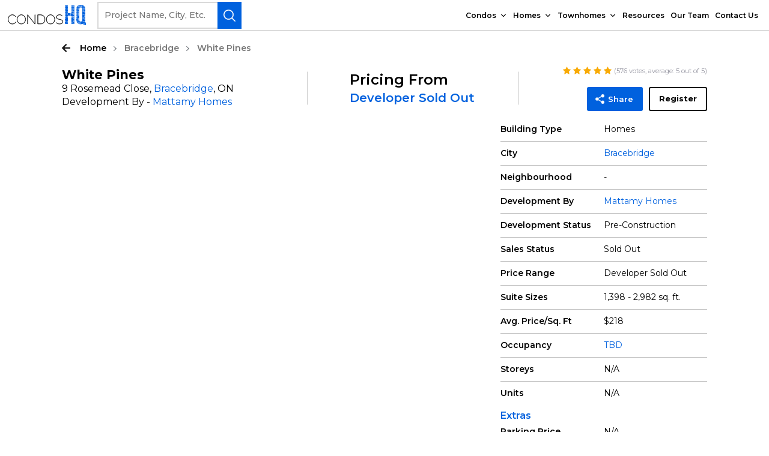

--- FILE ---
content_type: text/html; charset=UTF-8
request_url: https://www.condoshq.com/bracebridge-homes/white-pines
body_size: 28801
content:

<!DOCTYPE html>
<html lang="en-US" class="no-js">
<head>
	<meta charset="UTF-8">
	<meta name="viewport" content="width=device-width, initial-scale=1.0, maximum-scale=1.0, user-scalable=0,target-densitydpi=device-dpi" />
	<link rel="profile" href="https://gmpg.org/xfn/11">
	<link href="https://fonts.googleapis.com/css2?family=Montserrat:wght@300;400;500;600;700;800;900&display=swap" rel="stylesheet">
	<script type="c3b3e27b0551aa702e122ceb-text/javascript">(function(html){html.className = html.className.replace(/\bno-js\b/,'js')})(document.documentElement);</script>
		<style type="text/css">
					.heateor_sss_button_instagram span.heateor_sss_svg,a.heateor_sss_instagram span.heateor_sss_svg{background:radial-gradient(circle at 30% 107%,#fdf497 0,#fdf497 5%,#fd5949 45%,#d6249f 60%,#285aeb 90%)}
											.heateor_sss_horizontal_sharing .heateor_sss_svg,.heateor_sss_standard_follow_icons_container .heateor_sss_svg{
							color: #fff;
						border-width: 0px;
			border-style: solid;
			border-color: transparent;
		}
					.heateor_sss_horizontal_sharing .heateorSssTCBackground{
				color:#666;
			}
					.heateor_sss_horizontal_sharing span.heateor_sss_svg:hover,.heateor_sss_standard_follow_icons_container span.heateor_sss_svg:hover{
						border-color: transparent;
		}
		.heateor_sss_vertical_sharing span.heateor_sss_svg,.heateor_sss_floating_follow_icons_container span.heateor_sss_svg{
							color: #fff;
						border-width: 0px;
			border-style: solid;
			border-color: transparent;
		}
				.heateor_sss_vertical_sharing .heateorSssTCBackground{
			color:#666;
		}
						.heateor_sss_vertical_sharing span.heateor_sss_svg:hover,.heateor_sss_floating_follow_icons_container span.heateor_sss_svg:hover{
						border-color: transparent;
		}
		@media screen and (max-width:783px) {.heateor_sss_vertical_sharing{display:none!important}}		</style>
		<meta name='robots' content='index, follow, max-image-preview:large, max-snippet:-1, max-video-preview:-1' />
<link rel="preload" href="https://www.condoshq.com/wp-content/plugins/rate-my-post/public/css/fonts/ratemypost.ttf" type="font/ttf" as="font" crossorigin="anonymous">
	<!-- This site is optimized with the Yoast SEO Premium plugin v20.6 (Yoast SEO v20.6) - https://yoast.com/wordpress/plugins/seo/ -->
	<title>White Pines in Bracebridge| Floor Plans &amp; Price List</title>
	<meta name="description" content="White Pines by Mattamy Homes is a pre-construction home development located at 9 Rosemead Close, Bracebridge. Learn more on CondosHQ" />
	<link rel="canonical" href="https://www.condoshq.com/bracebridge-homes/white-pines" />
	<meta property="og:locale" content="en_US" />
	<meta property="og:type" content="article" />
	<meta property="og:title" content="White Pines" />
	<meta property="og:description" content="White Pines by Mattamy Homes is a pre-construction home development located at 9 Rosemead Close, Bracebridge. Learn more on CondosHQ" />
	<meta property="og:url" content="https://www.condoshq.com/bracebridge-homes/white-pines" />
	<meta property="og:site_name" content="Condos HQ" />
	<meta property="article:publisher" content="https://www.facebook.com/CondosHQ/" />
	<meta property="article:modified_time" content="2025-11-19T14:29:57+00:00" />
	<meta property="og:image" content="https://www.condoshq.com/wp-content/uploads/2021/03/White-Pines-Single-Family-Home-by-Mattamy-Homes-1-v8-full.jpg" />
	<meta property="og:image:width" content="1024" />
	<meta property="og:image:height" content="704" />
	<meta property="og:image:type" content="image/jpeg" />
	<meta name="twitter:card" content="summary_large_image" />
	<meta name="twitter:site" content="@condoshq" />
	<meta name="twitter:label1" content="Est. reading time" />
	<meta name="twitter:data1" content="1 minute" />
	<!-- / Yoast SEO Premium plugin. -->


<link rel='dns-prefetch' href='//js.hs-scripts.com' />
<link rel='dns-prefetch' href='//maps.googleapis.com' />
<link rel="alternate" type="application/rss+xml" title="Condos HQ &raquo; Feed" href="https://www.condoshq.com/feed" />
<link rel="alternate" type="application/rss+xml" title="Condos HQ &raquo; Comments Feed" href="https://www.condoshq.com/comments/feed" />
<script type="c3b3e27b0551aa702e122ceb-text/javascript">
window._wpemojiSettings = {"baseUrl":"https:\/\/s.w.org\/images\/core\/emoji\/14.0.0\/72x72\/","ext":".png","svgUrl":"https:\/\/s.w.org\/images\/core\/emoji\/14.0.0\/svg\/","svgExt":".svg","source":{"concatemoji":"https:\/\/www.condoshq.com\/wp-includes\/js\/wp-emoji-release.min.js?ver=6.2.8"}};
/*! This file is auto-generated */
!function(e,a,t){var n,r,o,i=a.createElement("canvas"),p=i.getContext&&i.getContext("2d");function s(e,t){p.clearRect(0,0,i.width,i.height),p.fillText(e,0,0);e=i.toDataURL();return p.clearRect(0,0,i.width,i.height),p.fillText(t,0,0),e===i.toDataURL()}function c(e){var t=a.createElement("script");t.src=e,t.defer=t.type="text/javascript",a.getElementsByTagName("head")[0].appendChild(t)}for(o=Array("flag","emoji"),t.supports={everything:!0,everythingExceptFlag:!0},r=0;r<o.length;r++)t.supports[o[r]]=function(e){if(p&&p.fillText)switch(p.textBaseline="top",p.font="600 32px Arial",e){case"flag":return s("\ud83c\udff3\ufe0f\u200d\u26a7\ufe0f","\ud83c\udff3\ufe0f\u200b\u26a7\ufe0f")?!1:!s("\ud83c\uddfa\ud83c\uddf3","\ud83c\uddfa\u200b\ud83c\uddf3")&&!s("\ud83c\udff4\udb40\udc67\udb40\udc62\udb40\udc65\udb40\udc6e\udb40\udc67\udb40\udc7f","\ud83c\udff4\u200b\udb40\udc67\u200b\udb40\udc62\u200b\udb40\udc65\u200b\udb40\udc6e\u200b\udb40\udc67\u200b\udb40\udc7f");case"emoji":return!s("\ud83e\udef1\ud83c\udffb\u200d\ud83e\udef2\ud83c\udfff","\ud83e\udef1\ud83c\udffb\u200b\ud83e\udef2\ud83c\udfff")}return!1}(o[r]),t.supports.everything=t.supports.everything&&t.supports[o[r]],"flag"!==o[r]&&(t.supports.everythingExceptFlag=t.supports.everythingExceptFlag&&t.supports[o[r]]);t.supports.everythingExceptFlag=t.supports.everythingExceptFlag&&!t.supports.flag,t.DOMReady=!1,t.readyCallback=function(){t.DOMReady=!0},t.supports.everything||(n=function(){t.readyCallback()},a.addEventListener?(a.addEventListener("DOMContentLoaded",n,!1),e.addEventListener("load",n,!1)):(e.attachEvent("onload",n),a.attachEvent("onreadystatechange",function(){"complete"===a.readyState&&t.readyCallback()})),(e=t.source||{}).concatemoji?c(e.concatemoji):e.wpemoji&&e.twemoji&&(c(e.twemoji),c(e.wpemoji)))}(window,document,window._wpemojiSettings);
</script>
<style>
img.wp-smiley,
img.emoji {
	display: inline !important;
	border: none !important;
	box-shadow: none !important;
	height: 1em !important;
	width: 1em !important;
	margin: 0 0.07em !important;
	vertical-align: -0.1em !important;
	background: none !important;
	padding: 0 !important;
}
</style>
	<link rel='stylesheet' id='wp-block-library-css' href='https://www.condoshq.com/wp-includes/css/dist/block-library/style.min.css?ver=6.2.8' media='all' />
<style id='wp-block-library-theme-inline-css'>
.wp-block-audio figcaption{color:#555;font-size:13px;text-align:center}.is-dark-theme .wp-block-audio figcaption{color:hsla(0,0%,100%,.65)}.wp-block-audio{margin:0 0 1em}.wp-block-code{border:1px solid #ccc;border-radius:4px;font-family:Menlo,Consolas,monaco,monospace;padding:.8em 1em}.wp-block-embed figcaption{color:#555;font-size:13px;text-align:center}.is-dark-theme .wp-block-embed figcaption{color:hsla(0,0%,100%,.65)}.wp-block-embed{margin:0 0 1em}.blocks-gallery-caption{color:#555;font-size:13px;text-align:center}.is-dark-theme .blocks-gallery-caption{color:hsla(0,0%,100%,.65)}.wp-block-image figcaption{color:#555;font-size:13px;text-align:center}.is-dark-theme .wp-block-image figcaption{color:hsla(0,0%,100%,.65)}.wp-block-image{margin:0 0 1em}.wp-block-pullquote{border-bottom:4px solid;border-top:4px solid;color:currentColor;margin-bottom:1.75em}.wp-block-pullquote cite,.wp-block-pullquote footer,.wp-block-pullquote__citation{color:currentColor;font-size:.8125em;font-style:normal;text-transform:uppercase}.wp-block-quote{border-left:.25em solid;margin:0 0 1.75em;padding-left:1em}.wp-block-quote cite,.wp-block-quote footer{color:currentColor;font-size:.8125em;font-style:normal;position:relative}.wp-block-quote.has-text-align-right{border-left:none;border-right:.25em solid;padding-left:0;padding-right:1em}.wp-block-quote.has-text-align-center{border:none;padding-left:0}.wp-block-quote.is-large,.wp-block-quote.is-style-large,.wp-block-quote.is-style-plain{border:none}.wp-block-search .wp-block-search__label{font-weight:700}.wp-block-search__button{border:1px solid #ccc;padding:.375em .625em}:where(.wp-block-group.has-background){padding:1.25em 2.375em}.wp-block-separator.has-css-opacity{opacity:.4}.wp-block-separator{border:none;border-bottom:2px solid;margin-left:auto;margin-right:auto}.wp-block-separator.has-alpha-channel-opacity{opacity:1}.wp-block-separator:not(.is-style-wide):not(.is-style-dots){width:100px}.wp-block-separator.has-background:not(.is-style-dots){border-bottom:none;height:1px}.wp-block-separator.has-background:not(.is-style-wide):not(.is-style-dots){height:2px}.wp-block-table{margin:0 0 1em}.wp-block-table td,.wp-block-table th{word-break:normal}.wp-block-table figcaption{color:#555;font-size:13px;text-align:center}.is-dark-theme .wp-block-table figcaption{color:hsla(0,0%,100%,.65)}.wp-block-video figcaption{color:#555;font-size:13px;text-align:center}.is-dark-theme .wp-block-video figcaption{color:hsla(0,0%,100%,.65)}.wp-block-video{margin:0 0 1em}.wp-block-template-part.has-background{margin-bottom:0;margin-top:0;padding:1.25em 2.375em}
</style>
<link rel='stylesheet' id='classic-theme-styles-css' href='https://www.condoshq.com/wp-includes/css/classic-themes.min.css?ver=6.2.8' media='all' />
<style id='global-styles-inline-css'>
body{--wp--preset--color--black: #000000;--wp--preset--color--cyan-bluish-gray: #abb8c3;--wp--preset--color--white: #fff;--wp--preset--color--pale-pink: #f78da7;--wp--preset--color--vivid-red: #cf2e2e;--wp--preset--color--luminous-vivid-orange: #ff6900;--wp--preset--color--luminous-vivid-amber: #fcb900;--wp--preset--color--light-green-cyan: #7bdcb5;--wp--preset--color--vivid-green-cyan: #00d084;--wp--preset--color--pale-cyan-blue: #8ed1fc;--wp--preset--color--vivid-cyan-blue: #0693e3;--wp--preset--color--vivid-purple: #9b51e0;--wp--preset--color--dark-gray: #1a1a1a;--wp--preset--color--medium-gray: #686868;--wp--preset--color--light-gray: #e5e5e5;--wp--preset--color--blue-gray: #4d545c;--wp--preset--color--bright-blue: #007acc;--wp--preset--color--light-blue: #9adffd;--wp--preset--color--dark-brown: #402b30;--wp--preset--color--medium-brown: #774e24;--wp--preset--color--dark-red: #640c1f;--wp--preset--color--bright-red: #ff675f;--wp--preset--color--yellow: #ffef8e;--wp--preset--gradient--vivid-cyan-blue-to-vivid-purple: linear-gradient(135deg,rgba(6,147,227,1) 0%,rgb(155,81,224) 100%);--wp--preset--gradient--light-green-cyan-to-vivid-green-cyan: linear-gradient(135deg,rgb(122,220,180) 0%,rgb(0,208,130) 100%);--wp--preset--gradient--luminous-vivid-amber-to-luminous-vivid-orange: linear-gradient(135deg,rgba(252,185,0,1) 0%,rgba(255,105,0,1) 100%);--wp--preset--gradient--luminous-vivid-orange-to-vivid-red: linear-gradient(135deg,rgba(255,105,0,1) 0%,rgb(207,46,46) 100%);--wp--preset--gradient--very-light-gray-to-cyan-bluish-gray: linear-gradient(135deg,rgb(238,238,238) 0%,rgb(169,184,195) 100%);--wp--preset--gradient--cool-to-warm-spectrum: linear-gradient(135deg,rgb(74,234,220) 0%,rgb(151,120,209) 20%,rgb(207,42,186) 40%,rgb(238,44,130) 60%,rgb(251,105,98) 80%,rgb(254,248,76) 100%);--wp--preset--gradient--blush-light-purple: linear-gradient(135deg,rgb(255,206,236) 0%,rgb(152,150,240) 100%);--wp--preset--gradient--blush-bordeaux: linear-gradient(135deg,rgb(254,205,165) 0%,rgb(254,45,45) 50%,rgb(107,0,62) 100%);--wp--preset--gradient--luminous-dusk: linear-gradient(135deg,rgb(255,203,112) 0%,rgb(199,81,192) 50%,rgb(65,88,208) 100%);--wp--preset--gradient--pale-ocean: linear-gradient(135deg,rgb(255,245,203) 0%,rgb(182,227,212) 50%,rgb(51,167,181) 100%);--wp--preset--gradient--electric-grass: linear-gradient(135deg,rgb(202,248,128) 0%,rgb(113,206,126) 100%);--wp--preset--gradient--midnight: linear-gradient(135deg,rgb(2,3,129) 0%,rgb(40,116,252) 100%);--wp--preset--duotone--dark-grayscale: url('#wp-duotone-dark-grayscale');--wp--preset--duotone--grayscale: url('#wp-duotone-grayscale');--wp--preset--duotone--purple-yellow: url('#wp-duotone-purple-yellow');--wp--preset--duotone--blue-red: url('#wp-duotone-blue-red');--wp--preset--duotone--midnight: url('#wp-duotone-midnight');--wp--preset--duotone--magenta-yellow: url('#wp-duotone-magenta-yellow');--wp--preset--duotone--purple-green: url('#wp-duotone-purple-green');--wp--preset--duotone--blue-orange: url('#wp-duotone-blue-orange');--wp--preset--font-size--small: 13px;--wp--preset--font-size--medium: 20px;--wp--preset--font-size--large: 36px;--wp--preset--font-size--x-large: 42px;--wp--preset--spacing--20: 0.44rem;--wp--preset--spacing--30: 0.67rem;--wp--preset--spacing--40: 1rem;--wp--preset--spacing--50: 1.5rem;--wp--preset--spacing--60: 2.25rem;--wp--preset--spacing--70: 3.38rem;--wp--preset--spacing--80: 5.06rem;--wp--preset--shadow--natural: 6px 6px 9px rgba(0, 0, 0, 0.2);--wp--preset--shadow--deep: 12px 12px 50px rgba(0, 0, 0, 0.4);--wp--preset--shadow--sharp: 6px 6px 0px rgba(0, 0, 0, 0.2);--wp--preset--shadow--outlined: 6px 6px 0px -3px rgba(255, 255, 255, 1), 6px 6px rgba(0, 0, 0, 1);--wp--preset--shadow--crisp: 6px 6px 0px rgba(0, 0, 0, 1);}:where(.is-layout-flex){gap: 0.5em;}body .is-layout-flow > .alignleft{float: left;margin-inline-start: 0;margin-inline-end: 2em;}body .is-layout-flow > .alignright{float: right;margin-inline-start: 2em;margin-inline-end: 0;}body .is-layout-flow > .aligncenter{margin-left: auto !important;margin-right: auto !important;}body .is-layout-constrained > .alignleft{float: left;margin-inline-start: 0;margin-inline-end: 2em;}body .is-layout-constrained > .alignright{float: right;margin-inline-start: 2em;margin-inline-end: 0;}body .is-layout-constrained > .aligncenter{margin-left: auto !important;margin-right: auto !important;}body .is-layout-constrained > :where(:not(.alignleft):not(.alignright):not(.alignfull)){max-width: var(--wp--style--global--content-size);margin-left: auto !important;margin-right: auto !important;}body .is-layout-constrained > .alignwide{max-width: var(--wp--style--global--wide-size);}body .is-layout-flex{display: flex;}body .is-layout-flex{flex-wrap: wrap;align-items: center;}body .is-layout-flex > *{margin: 0;}:where(.wp-block-columns.is-layout-flex){gap: 2em;}.has-black-color{color: var(--wp--preset--color--black) !important;}.has-cyan-bluish-gray-color{color: var(--wp--preset--color--cyan-bluish-gray) !important;}.has-white-color{color: var(--wp--preset--color--white) !important;}.has-pale-pink-color{color: var(--wp--preset--color--pale-pink) !important;}.has-vivid-red-color{color: var(--wp--preset--color--vivid-red) !important;}.has-luminous-vivid-orange-color{color: var(--wp--preset--color--luminous-vivid-orange) !important;}.has-luminous-vivid-amber-color{color: var(--wp--preset--color--luminous-vivid-amber) !important;}.has-light-green-cyan-color{color: var(--wp--preset--color--light-green-cyan) !important;}.has-vivid-green-cyan-color{color: var(--wp--preset--color--vivid-green-cyan) !important;}.has-pale-cyan-blue-color{color: var(--wp--preset--color--pale-cyan-blue) !important;}.has-vivid-cyan-blue-color{color: var(--wp--preset--color--vivid-cyan-blue) !important;}.has-vivid-purple-color{color: var(--wp--preset--color--vivid-purple) !important;}.has-black-background-color{background-color: var(--wp--preset--color--black) !important;}.has-cyan-bluish-gray-background-color{background-color: var(--wp--preset--color--cyan-bluish-gray) !important;}.has-white-background-color{background-color: var(--wp--preset--color--white) !important;}.has-pale-pink-background-color{background-color: var(--wp--preset--color--pale-pink) !important;}.has-vivid-red-background-color{background-color: var(--wp--preset--color--vivid-red) !important;}.has-luminous-vivid-orange-background-color{background-color: var(--wp--preset--color--luminous-vivid-orange) !important;}.has-luminous-vivid-amber-background-color{background-color: var(--wp--preset--color--luminous-vivid-amber) !important;}.has-light-green-cyan-background-color{background-color: var(--wp--preset--color--light-green-cyan) !important;}.has-vivid-green-cyan-background-color{background-color: var(--wp--preset--color--vivid-green-cyan) !important;}.has-pale-cyan-blue-background-color{background-color: var(--wp--preset--color--pale-cyan-blue) !important;}.has-vivid-cyan-blue-background-color{background-color: var(--wp--preset--color--vivid-cyan-blue) !important;}.has-vivid-purple-background-color{background-color: var(--wp--preset--color--vivid-purple) !important;}.has-black-border-color{border-color: var(--wp--preset--color--black) !important;}.has-cyan-bluish-gray-border-color{border-color: var(--wp--preset--color--cyan-bluish-gray) !important;}.has-white-border-color{border-color: var(--wp--preset--color--white) !important;}.has-pale-pink-border-color{border-color: var(--wp--preset--color--pale-pink) !important;}.has-vivid-red-border-color{border-color: var(--wp--preset--color--vivid-red) !important;}.has-luminous-vivid-orange-border-color{border-color: var(--wp--preset--color--luminous-vivid-orange) !important;}.has-luminous-vivid-amber-border-color{border-color: var(--wp--preset--color--luminous-vivid-amber) !important;}.has-light-green-cyan-border-color{border-color: var(--wp--preset--color--light-green-cyan) !important;}.has-vivid-green-cyan-border-color{border-color: var(--wp--preset--color--vivid-green-cyan) !important;}.has-pale-cyan-blue-border-color{border-color: var(--wp--preset--color--pale-cyan-blue) !important;}.has-vivid-cyan-blue-border-color{border-color: var(--wp--preset--color--vivid-cyan-blue) !important;}.has-vivid-purple-border-color{border-color: var(--wp--preset--color--vivid-purple) !important;}.has-vivid-cyan-blue-to-vivid-purple-gradient-background{background: var(--wp--preset--gradient--vivid-cyan-blue-to-vivid-purple) !important;}.has-light-green-cyan-to-vivid-green-cyan-gradient-background{background: var(--wp--preset--gradient--light-green-cyan-to-vivid-green-cyan) !important;}.has-luminous-vivid-amber-to-luminous-vivid-orange-gradient-background{background: var(--wp--preset--gradient--luminous-vivid-amber-to-luminous-vivid-orange) !important;}.has-luminous-vivid-orange-to-vivid-red-gradient-background{background: var(--wp--preset--gradient--luminous-vivid-orange-to-vivid-red) !important;}.has-very-light-gray-to-cyan-bluish-gray-gradient-background{background: var(--wp--preset--gradient--very-light-gray-to-cyan-bluish-gray) !important;}.has-cool-to-warm-spectrum-gradient-background{background: var(--wp--preset--gradient--cool-to-warm-spectrum) !important;}.has-blush-light-purple-gradient-background{background: var(--wp--preset--gradient--blush-light-purple) !important;}.has-blush-bordeaux-gradient-background{background: var(--wp--preset--gradient--blush-bordeaux) !important;}.has-luminous-dusk-gradient-background{background: var(--wp--preset--gradient--luminous-dusk) !important;}.has-pale-ocean-gradient-background{background: var(--wp--preset--gradient--pale-ocean) !important;}.has-electric-grass-gradient-background{background: var(--wp--preset--gradient--electric-grass) !important;}.has-midnight-gradient-background{background: var(--wp--preset--gradient--midnight) !important;}.has-small-font-size{font-size: var(--wp--preset--font-size--small) !important;}.has-medium-font-size{font-size: var(--wp--preset--font-size--medium) !important;}.has-large-font-size{font-size: var(--wp--preset--font-size--large) !important;}.has-x-large-font-size{font-size: var(--wp--preset--font-size--x-large) !important;}
.wp-block-navigation a:where(:not(.wp-element-button)){color: inherit;}
:where(.wp-block-columns.is-layout-flex){gap: 2em;}
.wp-block-pullquote{font-size: 1.5em;line-height: 1.6;}
</style>
<link rel='stylesheet' id='dnd-upload-cf7-css' href='https://www.condoshq.com/wp-content/plugins/drag-and-drop-multiple-file-upload-contact-form-7/assets/css/dnd-upload-cf7.css?ver=1.3.6.9' media='all' />
<link rel='stylesheet' id='contact-form-7-css' href='https://www.condoshq.com/wp-content/plugins/contact-form-7/includes/css/styles.css?ver=5.8.2' media='all' />
<link rel='stylesheet' id='rate-my-post-css' href='https://www.condoshq.com/wp-content/plugins/rate-my-post/public/css/rate-my-post.css?ver=3.4.2' media='all' />
<style id='rate-my-post-inline-css'>
.rmp-widgets-container.rmp-wp-plugin.rmp-main-container {  text-align:left;}
</style>
<link rel='stylesheet' id='megamenu-css' href='https://www.condoshq.com/wp-content/uploads/maxmegamenu/style.css?ver=f07261' media='all' />
<link rel='stylesheet' id='dashicons-css' href='https://www.condoshq.com/wp-includes/css/dashicons.min.css?ver=6.2.8' media='all' />
<link rel='stylesheet' id='candos-style-css' href='https://www.condoshq.com/wp-content/themes/candoshq/style.css?ver=20190507' media='all' />
<link rel='stylesheet' id='candos-owl-carousel-min-css' href='https://www.condoshq.com/wp-content/themes/candoshq/css/owl.carousel.min.css?ver=3.4.1' media='all' />
<link rel='stylesheet' id='candos-owl-theme-default-css' href='https://www.condoshq.com/wp-content/themes/candoshq/css/owl.theme.default.css?ver=3.4.2' media='all' />
<link rel='stylesheet' id='flexslider-min-style-css' href='https://www.condoshq.com/wp-content/themes/candoshq/css/flexslider.min.css?ver=3.4.4' media='all' />
<link rel='stylesheet' id='candos-main-style-css' href='https://www.condoshq.com/wp-content/themes/candoshq/css/candos-style.css?ver=3.5.12' media='all' />
<link rel='stylesheet' id='heateor_sss_frontend_css-css' href='https://www.condoshq.com/wp-content/plugins/sassy-social-share/public/css/sassy-social-share-public.css?ver=3.3.54' media='all' />
<script src='https://www.condoshq.com/wp-includes/js/jquery/jquery.min.js?ver=3.6.4' id='jquery-core-js' type="c3b3e27b0551aa702e122ceb-text/javascript"></script>
<script src='https://www.condoshq.com/wp-includes/js/jquery/jquery-migrate.min.js?ver=3.4.0' id='jquery-migrate-js' type="c3b3e27b0551aa702e122ceb-text/javascript"></script>
<script src='https://www.condoshq.com/wp-content/themes/candoshq/js/jquery.js?ver=3.7.3' id='candos-mainjs-js' type="c3b3e27b0551aa702e122ceb-text/javascript"></script>
<script src='https://www.condoshq.com/wp-content/themes/candoshq/js/nav.jquery.min.js?ver=3.2.11' id='menujs-js' type="c3b3e27b0551aa702e122ceb-text/javascript"></script>
<script id='candos-customjs-js-extra' type="c3b3e27b0551aa702e122ceb-text/javascript">
var object = {"themeurl":"https:\/\/www.condoshq.com\/wp-content\/themes\/candoshq","ajax_url":"https:\/\/www.condoshq.com\/wp-admin\/admin-ajax.php","nonce":"453047d745","site_url":"https:\/\/www.condoshq.com","ppp":"15","owlenable":"yes"};
</script>
<script src='https://www.condoshq.com/wp-content/themes/candoshq/js/custom.js?ver=3.2.5' id='candos-customjs-js' type="c3b3e27b0551aa702e122ceb-text/javascript"></script>
<script src='https://www.condoshq.com/wp-content/themes/candoshq/js/owl.carousel.js?ver=3.7.5' id='candos-owlcarousel-js' type="c3b3e27b0551aa702e122ceb-text/javascript"></script>
<script src='https://www.condoshq.com/wp-content/themes/candoshq/js/jquery.flexslider.min.js?ver=3.7.6' id='candos-flexslider-js' type="c3b3e27b0551aa702e122ceb-text/javascript"></script>
<script src='https://maps.googleapis.com/maps/api/js?key=AIzaSyDvLchI-a9NC2bYMDT_dxZyppD6cP5KZxc&#038;ver=3.7.7' id='candos-mapapi-js' type="c3b3e27b0551aa702e122ceb-text/javascript"></script>
<link rel="https://api.w.org/" href="https://www.condoshq.com/wp-json/" /><link rel="EditURI" type="application/rsd+xml" title="RSD" href="https://www.condoshq.com/xmlrpc.php?rsd" />
<link rel="wlwmanifest" type="application/wlwmanifest+xml" href="https://www.condoshq.com/wp-includes/wlwmanifest.xml" />
<meta name="generator" content="WordPress 6.2.8" />
<link rel='shortlink' href='https://www.condoshq.com/?p=12181' />
<link rel="alternate" type="application/json+oembed" href="https://www.condoshq.com/wp-json/oembed/1.0/embed?url=https%3A%2F%2Fwww.condoshq.com%2Fprojects%2Fwhite-pines%2F" />
<link rel="alternate" type="text/xml+oembed" href="https://www.condoshq.com/wp-json/oembed/1.0/embed?url=https%3A%2F%2Fwww.condoshq.com%2Fprojects%2Fwhite-pines%2F&#038;format=xml" />
<script type="c3b3e27b0551aa702e122ceb-text/javascript">var ajaxurl = "https://www.condoshq.com/wp-admin/admin-ajax.php";</script>			<!-- DO NOT COPY THIS SNIPPET! Start of Page Analytics Tracking for HubSpot WordPress plugin v11.3.37-->
			<script class="hsq-set-content-id" data-content-id="blog-post" type="c3b3e27b0551aa702e122ceb-text/javascript">
				var _hsq = _hsq || [];
				_hsq.push(["setContentType", "blog-post"]);
			</script>
			<!-- DO NOT COPY THIS SNIPPET! End of Page Analytics Tracking for HubSpot WordPress plugin -->
			
<!--BEGIN: TRACKING CODE MANAGER (v2.0.16) BY INTELLYWP.COM IN HEAD//-->
<!-- Global site tag (gtag.js) - Google Analytics -->
<script async src="https://www.googletagmanager.com/gtag/js?id=UA-114213898-1" type="c3b3e27b0551aa702e122ceb-text/javascript"></script>
<script type="c3b3e27b0551aa702e122ceb-text/javascript">
  window.dataLayer = window.dataLayer || [];
  function gtag(){dataLayer.push(arguments);}
  gtag('js', new Date());

  gtag('config', 'UA-114213898-1');
</script>
<!-- Facebook Pixel Code -->
<script type="c3b3e27b0551aa702e122ceb-text/javascript">
!function(f,b,e,v,n,t,s)
{if(f.fbq)return;n=f.fbq=function(){n.callMethod?
n.callMethod.apply(n,arguments):n.queue.push(arguments)};
if(!f._fbq)f._fbq=n;n.push=n;n.loaded=!0;n.version='2.0';
n.queue=[];t=b.createElement(e);t.async=!0;
t.src=v;s=b.getElementsByTagName(e)[0];
s.parentNode.insertBefore(t,s)}(window, document,'script',
'https://connect.facebook.net/en_US/fbevents.js');
fbq('init', '2701790526498540');
fbq('track', 'PageView');
</script>
<noscript><img height="1" width="1" style="display:none" src="https://www.facebook.com/tr?id=2701790526498540&ev=PageView&noscript=1" /></noscript>
<!-- End Facebook Pixel Code -->
<!--END: https://wordpress.org/plugins/tracking-code-manager IN HEAD//-->
		<script type="c3b3e27b0551aa702e122ceb-text/javascript">
		(function(h,o,t,j,a,r){
			h.hj=h.hj||function(){(h.hj.q=h.hj.q||[]).push(arguments)};
			h._hjSettings={hjid:3811432,hjsv:5};
			a=o.getElementsByTagName('head')[0];
			r=o.createElement('script');r.async=1;
			r.src=t+h._hjSettings.hjid+j+h._hjSettings.hjsv;
			a.appendChild(r);
		})(window,document,'//static.hotjar.com/c/hotjar-','.js?sv=');
		</script>
		<link rel="icon" href="https://www.condoshq.com/wp-content/uploads/2022/02/cropped-logo-color-high-res-PNG-1-e1645420402743-32x32.png" sizes="32x32" />
<link rel="icon" href="https://www.condoshq.com/wp-content/uploads/2022/02/cropped-logo-color-high-res-PNG-1-e1645420402743-192x192.png" sizes="192x192" />
<link rel="apple-touch-icon" href="https://www.condoshq.com/wp-content/uploads/2022/02/cropped-logo-color-high-res-PNG-1-e1645420402743-180x180.png" />
<meta name="msapplication-TileImage" content="https://www.condoshq.com/wp-content/uploads/2022/02/cropped-logo-color-high-res-PNG-1-e1645420402743-270x270.png" />
		<style id="wp-custom-css">
			/* CSS tweak for the rating icons at the top right of condos */
.rmp-widgets-container.rmp-wp-plugin.rmp-main-container {
  text-align: right !important;
}

/* CSS tweak for fixing the missing grey background for most of the pages - make it like the developer grey background */
#page .developer-banner, .developer-banner{
  background-color: #5e5e5e;	
}

/* CSS tweak for button at the header to line up with search fields - only on mobiles/tablets */
@media only screen and (max-width: 979px){
  .site-header.inner-header .auto-search .search-bttn{
    top: 5px !important;
  }	
}

/* CSS tweak for footer links for mobiles */
@media only screen and (max-width: 767px){
  .allcondos-section .allcondos-col{
	padding: 0 0 5% 5%;	
  }	
}

/* CSS tweak for footer links for mobiles */
@media only screen and (max-width: 767px){
  .site-footer{
	padding: 5% 0 5% 0%;
  }	
}


/* CSS tweak for footer links for mobiles */
@media only screen and (max-width: 767px){
  .single-project .site-footer{
    padding: 5% 0 5% 0%;
  }
}

@media only screen and (max-width: 767px){
	.foot-left, .foot-right {
	    margin-left: 23px;
	}
}

/* changes fixing Css */
.rmp-results-widget{
	display:none;
}
em {
  font-style: normal !important;
}
.home .rmp-rating-widget{
	display:none;
}


/* megamenu */
.platinum-section .center, .comingsoon-section .center, .concierge-section .center, .newsletter-section .center, .allcondos-section .center { padding: 0 6%; }
header .center .innr-header{position: relative;}
header .center .navigation,
header .center .nav-container,
header .center .main-navigation,
header .center .menu-header-menu-container,
header .center #mega-menu-wrap-primary,
header .center #mega-menu-wrap-primary #mega-menu-primary{position: static;}
header .center #mega-menu-wrap-primary {background: transparent !important;}
header .center #mega-menu-wrap-primary #mega-menu-primary>li.mega-menu-item>a.mega-menu-link{font-size: 16px;font-weight: 600; height: auto; padding: 4px 22px; border-radius: 2px;}
header .center #mega-menu-wrap-primary #mega-menu-primary>li.mega-menu-item.mega-toggle-on>a.mega-menu-link,
header .center #mega-menu-wrap-primary #mega-menu-primary>li.mega-menu-item>a.mega-menu-link:hover, 
header .center #mega-menu-wrap-primary #mega-menu-primary>li.mega-menu-item>a.mega-menu-link:focus{background: #f5f5f5;color: #0061de;}
header.sticky .center #mega-menu-wrap-primary #mega-menu-primary>li.mega-menu-item>a.mega-menu-link{color: #000;}
header.sticky .center #mega-menu-wrap-primary #mega-menu-primary>li.mega-menu-item>a.mega-menu-link:hover{color: #0061de;}
header .center #mega-menu-wrap-primary #mega-menu-primary>li.mega-menu-megamenu>ul.mega-sub-menu{background: #f5f5f5;border-bottom: 0.75rem solid #fff;}
header .center .menu-header-menu-container ul li a{color: #000; padding: 0 0.25rem; font-size: 14px; font-weight: 500; line-height: 1.5;}
header .center .menu-header-menu-container ul li a:hover{color: #0061de;text-decoration: underline;}
header .center #mega-menu-wrap-primary #mega-menu-primary li.mega-menu-megamenu>ul.mega-sub-menu>li.mega-menu-row .mega-menu-column>ul.mega-sub-menu>li.mega-menu-item ul{
  display: -webkit-box;
  display: -moz-box;
  display: -ms-flexbox;
  display: -webkit-flex;
  display: flex;
  flex-wrap: wrap;
}
header .center .menu-header-menu-container ul li{width: 14.2857142857%; flex-basis: 14.2857142857%;}
header .center #mega-menu-wrap-primary #mega-menu-primary li.mega-menu-megamenu>ul.mega-sub-menu>li.mega-menu-row>ul.mega-sub-menu>li.mega-menu-columns-4-of-12{border-top: 0.75rem solid #fff; border-left: 0.75rem solid #fff; border-right: 0.75rem solid #fff;}
header .center #mega-menu-wrap-primary #mega-menu-primary li.mega-menu-megamenu>ul.mega-sub-menu>li.mega-menu-row>ul.mega-sub-menu>li.mega-menu-columns-8-of-12{border-right: 0.75rem solid #fff; border-left: 0.75rem solid #fff; border-top: 0.75rem solid #fff;}
header .center #mega-menu-wrap-primary #mega-menu-primary li.mega-menu-megamenu>ul.mega-sub-menu>li.mega-menu-row>ul.mega-sub-menu>li.mega-menu-columns-4-of-12 .mega-sub-menu{}
header .center #mega-menu-wrap-primary #mega-menu-primary li.mega-menu-megamenu>ul.mega-sub-menu>li.mega-menu-row>ul.mega-sub-menu>li.mega-menu-columns-4-of-12 .mega-sub-menu li{width: 50%;}
header .center #mega-menu-wrap-primary #mega-menu-primary li.mega-menu-megamenu>ul.mega-sub-menu>li.mega-menu-row>ul.mega-sub-menu>li.mega-menu-columns-4-of-12 .mega-sub-menu li.mega-menu-item ul{flex-direction: column;}
header .center #mega-menu-wrap-primary #mega-menu-primary li.mega-menu-megamenu>ul.mega-sub-menu>li.mega-menu-row .mega-sub-menu{}
header .center #mega-menu-wrap-primary #mega-menu-primary li.mega-menu-megamenu>ul.mega-sub-menu>li.mega-menu-row.row_ul_parent .mega-sub-menu{align-items: stretch;display: flex;}
header .center #mega-menu-wrap-primary #mega-menu-primary li.mega-menu-megamenu>ul.mega-sub-menu>li.mega-menu-row.row_ul_parent .mega-sub-menu .row_ul .mega-sub-menu{display: block;}
header .center #mega-menu-wrap-primary #mega-menu-primary li.mega-menu-megamenu>ul.mega-sub-menu>li.mega-menu-row>ul.mega-sub-menu>li.mega-menu-columns-8-of-12.row_ul{flex: 0 0 66.66667%;}
header .center #mega-menu-wrap-primary #mega-menu-primary li.mega-menu-megamenu>ul.mega-sub-menu>li.mega-menu-row>ul.mega-sub-menu>li.mega-menu-columns-4-of-12.row_ul{flex: 0 0 33.33333%;}
header .center #mega-menu-wrap-primary #mega-menu-primary li.mega-menu-megamenu>ul.mega-sub-menu>li.mega-menu-row.row_ul_parent .mega-sub-menu .right_arrow .mega-sub-menu a:before{
  content: "\f345";    
  font-family: dashicons;
  font-weight: 600;
  display: inline-block;
  margin: 0;
  vertical-align: top;
  -webkit-font-smoothing: antialiased;
  -moz-osx-font-smoothing: grayscale;
  transform: rotate(0);
  color: inherit;
  position: relative;
  background: 0 0;
  height: auto;
  width: auto;
  right: auto;
  line-height: inherit;
  color: #0061de;
}
header .center #mega-menu-wrap-primary #mega-menu-primary li.mega-menu-megamenu>ul.mega-sub-menu>li.mega-menu-row.row_ul_parent .mega-sub-menu .right_arrow .menu li{width: 33.33%; flex-basis: 33.33%;}
header .center #mega-menu-wrap-primary #mega-menu-primary li.mega-menu-megamenu>ul.mega-sub-menu>li.mega-menu-row.row_ul_parent .mega-sub-menu .right_arrow.row_full .menu li{width: 100%; flex-basis: 100%;}

.content-outer{
  display: -webkit-box;
  display: -moz-box;
  display: -ms-flexbox;
  display: -webkit-flex;
  display: flex;
  -moz-column-gap: 1.5rem;
  -webkit-column-gap: 1.5rem;
  grid-column-gap: 1.5rem;
  column-gap: 1.5rem;
  grid-column-gap: 1.5rem;
}
.content-outer .img-box, .content-outer .content-box{
  flex-basis: 0;
  flex-grow: 1;
  flex-shrink: 1;
  font-size: 15px;
  line-height: 1.5;
}

.content-right-small{height: 100%;align-items: stretch;}
.content-right-small .img-box{background-color: #eaeaea; position: relative;}
.content-right-small .image-bg{
  bottom: 0;
  left: 0.75rem;
  max-width: none;
  position: absolute;
}
.content-right-small .content-box{flex-grow: 3;}

header .center #mega-menu-wrap-primary #mega-menu-primary li.mega-menu-megamenu>ul.mega-sub-menu>li.mega-menu-row.inner_sub_content>ul.mega-sub-menu>li.mega-menu-columns-4-of-12.row_full .mega-sub-menu li {
    flex: 0 0 100%;width:100%; height: 100%;
}
header .center #mega-menu-wrap-primary #mega-menu-primary li.mega-menu-megamenu>ul.mega-sub-menu>li.mega-menu-row.inner_sub_content>ul.mega-sub-menu>li.mega-menu-columns-4-of-12.row_full .mega-sub-menu li .custom-html-widget{height: 100%;}
.inner_sub_content h5{color: #000;font-size: 15px;margin-bottom: 5px;}
header .center .menu-header-menu-container ul li a.view{font-weight: 600;}
header .center .menu-header-menu-container ul li a.view:after{
  content: "\f345";
  font-family: dashicons;
  font-weight: 600;
  display: inline-block;
  margin: 0;
  vertical-align: top;
  -webkit-font-smoothing: antialiased;
  -moz-osx-font-smoothing: grayscale;
  transform: rotate(0);
  color: inherit;
  position: relative;
  background: 0 0;
  height: auto;
  width: auto;
  right: auto;
  line-height: inherit;
  color: #0061de;
}
header .center #mega-menu-wrap-primary #mega-menu-primary li.mega-menu-megamenu>ul.mega-sub-menu>li.mega-menu-row.inner_sub_content .mega-sub-menu .row_ul .mega-sub-menu{height: 100%;}
.content-investment-small .img-box{flex-grow: 0;flex-shrink: 0; order: 2;flex-basis: 211.92px;}
.content-outer .img-box img{max-height: 238px; object-fit: cover; width: 100%; object-position: center;}
header .center #mega-menu-wrap-primary #mega-menu-primary li.mega-menu-megamenu>ul.mega-sub-menu>li.mega-menu-row>ul.mega-sub-menu>li.mega-menu-columns-6-of-12.row_ul{flex: 0 0 50%; border-right: 0.75rem solid #fff;border-left: 0.75rem solid #fff;border-top: 0.75rem solid #fff;}
header .center #mega-menu-wrap-primary #mega-menu-primary li.mega-menu-megamenu .btn_group{-moz-column-gap: 2.5rem;
  -webkit-column-gap: 2.5rem;
  grid-column-gap: 2.5rem;
  column-gap: 2.5rem;
  grid-column-gap: 2.5rem;
  display: -webkit-box;
  display: -moz-box;
  display: -ms-flexbox;
  display: -webkit-flex;
  display: flex;
}

#mega-menu-wrap-primary #mega-menu-primary li.mega-menu-item-has-children>a.mega-menu-link>span.mega-indicator:after{content: "\f347" !important;}
header .center #mega-menu-wrap-primary #mega-menu-primary li.mega-menu-megamenu>ul.mega-sub-menu>li.mega-menu-row>ul.mega-sub-menu>li.mega-menu-columns-4-of-12.row_ul .mega-sub-menu li li{width: 100%;}
header .center #mega-menu-wrap-primary #mega-menu-primary li.mega-menu-megamenu>ul.mega-sub-menu>li.mega-menu-row>ul.mega-sub-menu>li.mega-menu-columns-4-of-12.row_full .mega-sub-menu li{width: 100%;}

.site-header.inner-header .menu-header-menu-container ul li a{}
.site-header.inner-header #mega-menu-wrap-primary #mega-menu-primary > li.mega-menu-item > a.mega-menu-link{color: #000;}
header.inner-header .center #mega-menu-wrap-primary #mega-menu-primary>li.mega-menu-item>a.mega-menu-link{padding: 4px 12px;font-size: 14px;}
#mega-menu-wrap-primary #mega-menu-primary>li.mega-menu-item.mega-current-menu-item>a.mega-menu-link, #mega-menu-wrap-primary #mega-menu-primary>li.mega-menu-item.mega-current-menu-ancestor>a.mega-menu-link, #mega-menu-wrap-primary #mega-menu-primary>li.mega-menu-item.mega-current-page-ancestor>a.mega-menu-link{
	background: transparent;
}
.site-footer .center{padding: 0 6%;}
.text-linkdev{cursor: pointer;}
.tile-cta-view-all{text-align: right;}
.tile-cta-view-all a{font-weight: 400; color: #000; text-decoration: none;}
.tile-cta-view-all a:hover{text-decoration: underline; color: #0061de;}
.tile-cta-view-all a .icon-chevron-right{display: inline-block;vertical-align: middle;}
.tile-cta-view-all a .icon-chevron-right:before{content: "\f345";font-family: dashicons; font-weight: 600; display: inline-block;}

@media(max-width: 1600px){
	header .center #mega-menu-wrap-primary #mega-menu-primary>li.mega-menu-item>a.mega-menu-link{font-size: 15px;padding: 4px 15px;}
	header.inner-header .center #mega-menu-wrap-primary #mega-menu-primary>li.mega-menu-item>a.mega-menu-link {padding: 4px 10px; font-size: 13px;}
	.site-header.inner-header .auto-search{max-width: 260px;margin: 0 0 0 20px;}
	.site-header.inner-header .auto-search .search-bttn{width: 40px;}
}

@media(max-width: 1599px){
	header .center #mega-menu-wrap-primary #mega-menu-primary>li.mega-menu-item>a.mega-menu-link{font-size: 14px;padding: 3px 12px;}
	header .center .menu-header-menu-container ul li a{font-size: 13px;}
	#mega-menu-wrap-primary #mega-menu-primary>li.mega-menu-megamenu>ul.mega-sub-menu>li.mega-menu-item h4.mega-block-title, #mega-menu-wrap-primary #mega-menu-primary>li.mega-menu-megamenu>ul.mega-sub-menu li.mega-menu-column>ul.mega-sub-menu>li.mega-menu-item h4.mega-block-title{font-size: 14px;}
}

@media(max-width: 1399px){
	.site-header.inner-header .auto-search{max-width: 240px;margin: 0 0 0 15px;}
	header.inner-header .center #mega-menu-wrap-primary #mega-menu-primary>li.mega-menu-item>a.mega-menu-link {padding: 4px 8px;}
	.site-header.inner-header .auto-search input[type="text"]{padding: 0 45px 0 10px;}
}

@media(max-width: 1299px){
	header.inner-header .center #mega-menu-wrap-primary #mega-menu-primary>li.mega-menu-item>a.mega-menu-link {padding: 4px 5px; font-size: 12px;}
}

@media only screen and (max-width:1024px) {
	.navigation .nav-mobile { display: block; z-index: 100000; }
	.menu-header-menu-container{display: none;}
	.navigation .nav-mobile { display: block; z-index: 100000; }
	.menu-header-menu-container:before { position: absolute; content: ""; left: auto; top: 0; width: 100%; height: 85px; background: #0061de; z-index: 10000;display: none; }
	.menu-header-menu-container { overflow: hidden; float: right; height: 100vh; /* background: var(--blue); *//*  background: #fff; */ display: none; width: 100%; position: fixed; top: 0; right: 0px; z-index: 100; padding: 0; }
	.menu-header-menu-container ul#menu-header-menu { width: 100%; float: right; background: #fff; position: relative; z-index: 1000; height: 100vh; padding: 95px .5rem 30px; overflow-y: auto; }
	.menu-header-menu-container:after { position: absolute; content: ""; width: 100%; height: 100vh; background: rgba(0, 0, 0, 0.5); right: 0; top: 0; z-index: 100; }
	.menu-header-menu-container ul li { margin: 0 0 20px; width: 100%; float: left; }
	.menu-header-menu-container ul li a { width: 100%; float: left; font-size: 14px; font-weight: 400; color: #fff; text-transform: capitalize; position: relative; }
	.site-header.inner-header .menu-header-menu-container ul li a { color: #fff; }
	header.sticky.inner-header .menu-header-menu-container ul li.menu-item-sub > a, header.sticky.inner-header .menu-header-menu-container ul li.sub-items > a, header.inner-header .menu-header-menu-container ul li.menu-item-sub > a, header.inner-header .menu-header-menu-container ul li.sub-items > a { -webkit-filter: initial; filter: initial; }
	.menu-header-menu-container ul li.menu-item-sub > a::after { display: none; }
	.menu-header-menu-container ul li ul.sub-menu { margin: 20px 0 0 50px; }
	.menu-header-menu-container ul li.menu-item-sub > a:after { position: absolute; content: ''; width: 10px; height: 10px; top: 2px; left: auto; right: 3px; border-bottom: 1px solid #fff; border-right: 1px solid #fff; transform: rotate(45deg); -webkit-transform: rotate(45deg); -moz-transform: rotate(45deg); transition: all .4s ease-in-out; cursor: pointer; opacity: 1; -webkit-transition: all 0.2s ease-in; -o-transition: all 0.2s ease-in; -moz-transition: all 0.2s ease-in; }
	#nav-toggle { position: relative; width: 30px; float: right; }
	#nav-toggle span { background: var(--blue); width: 25px; height: 2px; border-radius: 1px; margin: 0 0 6px; float: left; -webkit-transition: all 0.3s ease-in; -o-transition: all 0.3s ease-in; -moz-transition: all 0.3s ease-in; }
	.home-page #nav-toggle span, .home #nav-toggle span { background: #fff; }
	/* #nav-toggle.clicked { margin: 10px 0 0; position: absolute; right: 80px; } */
	#nav-toggle.clicked { margin: 0; position: fixed; right: 20px; z-index: 100; background: #0061de; width: 30px; height: 30px; top: 30px; padding: 14px 0 0 2px; border-radius: 0; }
	#nav-toggle.clicked span { background: var(--blue); }
	#nav-toggle.clicked span:last-child { opacity: 0; background: var(--blue); }
	#nav-toggle.clicked span:first-child { transform: rotate(45deg); -webkit-transform: rotate(45deg); -moz-transform: rotate(45deg); margin: 0 0 -3px 1px; }
	#nav-toggle.clicked span:nth-child(2n) { transform: rotate(-45deg); -webkit-transform: rotate(-45deg); -moz-transform: rotate(-45deg); margin: 0 0 0; }
	header.sticky #nav-toggle span { background: var(--blue); }
	#nav-toggle.clicked span, header.stick #nav-toggle.clicked span { background: #fff !important; }
	.menu-header-menu-container ul li { margin: 0 0 5px; }
	header.sticky .menu-header-menu-container ul li a { color: #000; font-weight: 600; }
	.menu-header-menu-container ul li .sub-menu > li:hover { background: transparent; }

	.menu-header-menu-container:after{width: auto;right: -7%;left: -7%;}
	#mega-menu-wrap-primary #mega-menu-primary>li.mega-menu-item{width: 100%;flex-basis: 100%;background-color: #f4f4f4;padding: 0 1rem;box-sizing: border-box;overflow: hidden;}
	#mega-menu-wrap-primary #mega-menu-primary {padding: 80px 0.5rem; background-color: #fff;}
	#mega-menu-wrap-primary #mega-menu-primary>li.mega-menu-item + li.mega-menu-item{margin-top: 0.25rem;}
	header .center #mega-menu-wrap-primary #mega-menu-primary>li.mega-menu-item>a.mega-menu-link, header.inner-header .center #mega-menu-wrap-primary #mega-menu-primary>li.mega-menu-item>a.mega-menu-link {font-size: 15px;font-weight: 500;line-height: 40px; color: #000;position: relative;}
	header .center #mega-menu-wrap-primary{position: relative; z-index: 999;}
	#mega-menu-wrap-primary #mega-menu-primary li.mega-menu-item-has-children>a.mega-menu-link>span.mega-indicator{position: absolute;right: 0;}
	.navigation{/*margin: 0 -7% 0 auto;width: 320px; max-width: 320px;*/}
	header .center .navigation, header .center .nav-container, header .center .main-navigation, header .center .menu-header-menu-container, header .center #mega-menu-wrap-primary, header .center #mega-menu-wrap-primary #mega-menu-primary{/*height: 100vh;*/}
	header .center #mega-menu-wrap-primary #mega-menu-primary>li.mega-menu-item.mega-toggle-on>a.mega-menu-link, header .center #mega-menu-wrap-primary #mega-menu-primary>li.mega-menu-item>a.mega-menu-link:hover, header .center #mega-menu-wrap-primary #mega-menu-primary>li.mega-menu-item>a.mega-menu-link:focus{color: #000;}
	header .center #mega-menu-wrap-primary #mega-menu-primary li.mega-menu-megamenu>ul.mega-sub-menu>li.mega-menu-row>ul.mega-sub-menu>li.mega-menu-columns-8-of-12.row_ul {flex: 0 0 100%;}
	header .center #mega-menu-wrap-primary #mega-menu-primary li.mega-menu-megamenu>ul.mega-sub-menu>li.mega-menu-row>ul.mega-sub-menu>li.mega-menu-columns-4-of-12.row_ul {flex: 0 0 100%;}
	header .center #mega-menu-wrap-primary #mega-menu-primary li.mega-menu-megamenu>ul.mega-sub-menu>li.mega-menu-row.row_ul_parent .mega-sub-menu{flex-flow: row wrap;}
	header .center .menu-header-menu-container ul li {width: 50%;flex-basis: 50%;}
	#mega-menu-wrap-primary{overflow: auto; max-height: 100%;}
	.site-header.inner-header .menu-header-menu-container ul li a {color: #000;}
	header .center .menu-header-menu-container ul li a, .site-header.inner-header .menu-header-menu-container ul li a {font-size: 13px;font-weight: 300 !important;line-height: 1.25rem;}
	/*submenu*/
	header .center #mega-menu-wrap-primary #mega-menu-primary li.mega-menu-megamenu>ul.mega-sub-menu>li.mega-menu-row>ul.mega-sub-menu>li.mega-menu-columns-8-of-12 {
	    border-right: 0;
	    border-left: 0;
	    border-top: 0;
	}
	header .center #mega-menu-wrap-primary #mega-menu-primary li.mega-menu-megamenu>ul.mega-sub-menu>li.mega-menu-row>ul.mega-sub-menu>li.mega-menu-columns-4-of-12 {
	    border-top: 0;
	    border-left: 0;
	    border-right: 0;
	}
	#mega-menu-wrap-primary #mega-menu-primary li.mega-menu-megamenu > ul.mega-sub-menu > li.mega-menu-row .mega-menu-column > ul.mega-sub-menu > li.mega-menu-item {padding: 10px 0px;}
	header .center #mega-menu-wrap-primary #mega-menu-primary li.mega-menu-megamenu>ul.mega-sub-menu>li.mega-menu-row.row_ul_parent .mega-sub-menu .right_arrow .menu li {
	    width: 50%;
	    flex-basis: 50%;
	}
	header .center #mega-menu-wrap-primary #mega-menu-primary>li.mega-menu-megamenu>ul.mega-sub-menu{border-bottom: 0; padding-top: 0;}
	header .center #mega-menu-wrap-primary {background: #fff !important;}
	header .center #mega-menu-wrap-primary #mega-menu-primary li.mega-menu-megamenu>ul.mega-sub-menu>li.mega-menu-row>ul.mega-sub-menu>li.mega-menu-columns-6-of-12.row_ul {
	    flex: 0 0 100%;
	    border-right: 0;
	    border-left: 0;
	    border-top: 0;
	}
	#mega-menu-wrap-primary #mega-menu-primary>li.mega-menu-megamenu>ul.mega-sub-menu{padding: 0;}
	#mega-menu-wrap-primary #mega-menu-primary>li.mega-menu-megamenu>ul.mega-sub-menu {
	    float: left;
	    position: static;
	    width: 100%;
	}
	.site-header.inner-header .menu-header-menu-container{width: 295px;}
	.menu-header-menu-container{position: fixed !important; max-width: 320px;width: 295px; left: auto; right: 0;}
  #mega-menu-wrap-primary #mega-menu-primary li.mega-menu-item>ul.mega-sub-menu {display: none;visibility: visible;opacity: 1;}
  #mega-menu-wrap-primary #mega-menu-primary li.mega-menu-item.mega-toggle-on>ul.mega-sub-menu, #mega-menu-wrap-primary #mega-menu-primary li.mega-menu-megamenu.mega-menu-item.mega-toggle-on ul.mega-sub-menu {display: block;}
  .content-outer{display: block;}
  .content-outer .img-box{margin-bottom: 10px;}
  .content-outer .img-box, .content-outer .content-box{width: 100%;}
  .content-right-small .image-bg {bottom: unset;left: unset;max-width: none;position: relative;}
  header .center #mega-menu-wrap-primary #mega-menu-primary li.mega-menu-megamenu .btn_group{flex-direction: column;}
  .menu-header-menu-container p .menu-logo{display: none;}
	#mega-menu-wrap-primary{height: 100vh;}

}

@media only screen and (max-width: 768px){
	#mega-menu-wrap-primary .mega-menu-toggle + #mega-menu-primary {background: #fff;padding: 60px 0.5rem;display: block;}
	#mega-menu-wrap-primary .mega-menu-toggle {display: none;}
	.menu-header-menu-container:before{height: 80px;}
	#nav-toggle.clicked{top: 14px; right: 15px;}
	header .center .innr-header{width: 100%;}	
	.site-header.inner-header{z-index: 99;}
.navigation .nav-mobile{position: relative;top: 14px;right: auto;}
  header.site-header.inner-header .center .navigation .nav-mobile{top: 4px;}

}

@media only screen and (max-width: 767px){	
	.menu-header-menu-container ul li.register-now a{font-size: 17px !important; font-weight: 600 !important; padding: 0 50px 0 15px !important; line-height: 45px !important;}
	.menu-header-menu-container ul li.call-now a{font-size: 22px !important;padding: 0 0 0 30px !important;}
	.menu-header-menu-container ul li.call-now, .menu-header-menu-container ul li.register-now{width: 100% !important;}
	.page-template-template-project-search header.site-header.inner-header .center .navigation, header.site-header.inner-header .center .navigation {/*margin: 0 -7% 0 auto; min-width: 320px;*/}
	header.site-header.inner-header .center #mega-menu-wrap-primary .mega-menu-toggle + #mega-menu-primary {padding: 60px 0.5rem;}
	#mega-menu-wrap-primary #mega-menu-primary>li.mega-menu-megamenu>ul.mega-sub-menu>li.mega-menu-item>a.mega-menu-link, #mega-menu-wrap-primary #mega-menu-primary>li.mega-menu-megamenu>ul.mega-sub-menu li.mega-menu-column>ul.mega-sub-menu>li.mega-menu-item>a.mega-menu-link{font-size: 13px; text-transform: unset; color: #000;}
.content-outer{display: none;}
  #nav-toggle{right: 15px;}
  header.site-header.inner-header #nav-toggle{right: 15px;}
	header .center, .site-header.inner-header .center, .site-footer .center, .platinum-section .center, .comingsoon-section .center, .concierge-section .center, .newsletter-section .center, .allcondos-section .center{padding: 0 20px;}
	.navigation .nav-mobile, header.site-header.inner-header .center .navigation .nav-mobile{right: 0;}
	#nav-toggle, header.site-header.inner-header #nav-toggle{right: 0;}
	#nav-toggle.clicked, header.site-header.inner-header #nav-toggle.clicked{right: 15px;}
}

@media only screen and (max-width: 479px){
	#mega-menu-wrap-primary .mega-menu-toggle + #mega-menu-primary{padding: 60px 0.5rem;}
}

@media only screen and (max-width: 360px){
  .page-template-template-project-search header.site-header.inner-header .center .auto-search, header.site-header.inner-header .center .auto-search{width: 66%;}
}


		</style>
		<style type="text/css">/** Mega Menu CSS: fs **/</style>
</head>

<body class="project-template-default single single-project postid-12181 wp-embed-responsive mega-menu-primary no-sidebar">
	<svg xmlns="http://www.w3.org/2000/svg" viewBox="0 0 0 0" width="0" height="0" focusable="false" role="none" style="visibility: hidden; position: absolute; left: -9999px; overflow: hidden;" ><defs><filter id="wp-duotone-dark-grayscale"><feColorMatrix color-interpolation-filters="sRGB" type="matrix" values=" .299 .587 .114 0 0 .299 .587 .114 0 0 .299 .587 .114 0 0 .299 .587 .114 0 0 " /><feComponentTransfer color-interpolation-filters="sRGB" ><feFuncR type="table" tableValues="0 0.49803921568627" /><feFuncG type="table" tableValues="0 0.49803921568627" /><feFuncB type="table" tableValues="0 0.49803921568627" /><feFuncA type="table" tableValues="1 1" /></feComponentTransfer><feComposite in2="SourceGraphic" operator="in" /></filter></defs></svg><svg xmlns="http://www.w3.org/2000/svg" viewBox="0 0 0 0" width="0" height="0" focusable="false" role="none" style="visibility: hidden; position: absolute; left: -9999px; overflow: hidden;" ><defs><filter id="wp-duotone-grayscale"><feColorMatrix color-interpolation-filters="sRGB" type="matrix" values=" .299 .587 .114 0 0 .299 .587 .114 0 0 .299 .587 .114 0 0 .299 .587 .114 0 0 " /><feComponentTransfer color-interpolation-filters="sRGB" ><feFuncR type="table" tableValues="0 1" /><feFuncG type="table" tableValues="0 1" /><feFuncB type="table" tableValues="0 1" /><feFuncA type="table" tableValues="1 1" /></feComponentTransfer><feComposite in2="SourceGraphic" operator="in" /></filter></defs></svg><svg xmlns="http://www.w3.org/2000/svg" viewBox="0 0 0 0" width="0" height="0" focusable="false" role="none" style="visibility: hidden; position: absolute; left: -9999px; overflow: hidden;" ><defs><filter id="wp-duotone-purple-yellow"><feColorMatrix color-interpolation-filters="sRGB" type="matrix" values=" .299 .587 .114 0 0 .299 .587 .114 0 0 .299 .587 .114 0 0 .299 .587 .114 0 0 " /><feComponentTransfer color-interpolation-filters="sRGB" ><feFuncR type="table" tableValues="0.54901960784314 0.98823529411765" /><feFuncG type="table" tableValues="0 1" /><feFuncB type="table" tableValues="0.71764705882353 0.25490196078431" /><feFuncA type="table" tableValues="1 1" /></feComponentTransfer><feComposite in2="SourceGraphic" operator="in" /></filter></defs></svg><svg xmlns="http://www.w3.org/2000/svg" viewBox="0 0 0 0" width="0" height="0" focusable="false" role="none" style="visibility: hidden; position: absolute; left: -9999px; overflow: hidden;" ><defs><filter id="wp-duotone-blue-red"><feColorMatrix color-interpolation-filters="sRGB" type="matrix" values=" .299 .587 .114 0 0 .299 .587 .114 0 0 .299 .587 .114 0 0 .299 .587 .114 0 0 " /><feComponentTransfer color-interpolation-filters="sRGB" ><feFuncR type="table" tableValues="0 1" /><feFuncG type="table" tableValues="0 0.27843137254902" /><feFuncB type="table" tableValues="0.5921568627451 0.27843137254902" /><feFuncA type="table" tableValues="1 1" /></feComponentTransfer><feComposite in2="SourceGraphic" operator="in" /></filter></defs></svg><svg xmlns="http://www.w3.org/2000/svg" viewBox="0 0 0 0" width="0" height="0" focusable="false" role="none" style="visibility: hidden; position: absolute; left: -9999px; overflow: hidden;" ><defs><filter id="wp-duotone-midnight"><feColorMatrix color-interpolation-filters="sRGB" type="matrix" values=" .299 .587 .114 0 0 .299 .587 .114 0 0 .299 .587 .114 0 0 .299 .587 .114 0 0 " /><feComponentTransfer color-interpolation-filters="sRGB" ><feFuncR type="table" tableValues="0 0" /><feFuncG type="table" tableValues="0 0.64705882352941" /><feFuncB type="table" tableValues="0 1" /><feFuncA type="table" tableValues="1 1" /></feComponentTransfer><feComposite in2="SourceGraphic" operator="in" /></filter></defs></svg><svg xmlns="http://www.w3.org/2000/svg" viewBox="0 0 0 0" width="0" height="0" focusable="false" role="none" style="visibility: hidden; position: absolute; left: -9999px; overflow: hidden;" ><defs><filter id="wp-duotone-magenta-yellow"><feColorMatrix color-interpolation-filters="sRGB" type="matrix" values=" .299 .587 .114 0 0 .299 .587 .114 0 0 .299 .587 .114 0 0 .299 .587 .114 0 0 " /><feComponentTransfer color-interpolation-filters="sRGB" ><feFuncR type="table" tableValues="0.78039215686275 1" /><feFuncG type="table" tableValues="0 0.94901960784314" /><feFuncB type="table" tableValues="0.35294117647059 0.47058823529412" /><feFuncA type="table" tableValues="1 1" /></feComponentTransfer><feComposite in2="SourceGraphic" operator="in" /></filter></defs></svg><svg xmlns="http://www.w3.org/2000/svg" viewBox="0 0 0 0" width="0" height="0" focusable="false" role="none" style="visibility: hidden; position: absolute; left: -9999px; overflow: hidden;" ><defs><filter id="wp-duotone-purple-green"><feColorMatrix color-interpolation-filters="sRGB" type="matrix" values=" .299 .587 .114 0 0 .299 .587 .114 0 0 .299 .587 .114 0 0 .299 .587 .114 0 0 " /><feComponentTransfer color-interpolation-filters="sRGB" ><feFuncR type="table" tableValues="0.65098039215686 0.40392156862745" /><feFuncG type="table" tableValues="0 1" /><feFuncB type="table" tableValues="0.44705882352941 0.4" /><feFuncA type="table" tableValues="1 1" /></feComponentTransfer><feComposite in2="SourceGraphic" operator="in" /></filter></defs></svg><svg xmlns="http://www.w3.org/2000/svg" viewBox="0 0 0 0" width="0" height="0" focusable="false" role="none" style="visibility: hidden; position: absolute; left: -9999px; overflow: hidden;" ><defs><filter id="wp-duotone-blue-orange"><feColorMatrix color-interpolation-filters="sRGB" type="matrix" values=" .299 .587 .114 0 0 .299 .587 .114 0 0 .299 .587 .114 0 0 .299 .587 .114 0 0 " /><feComponentTransfer color-interpolation-filters="sRGB" ><feFuncR type="table" tableValues="0.098039215686275 1" /><feFuncG type="table" tableValues="0 0.66274509803922" /><feFuncB type="table" tableValues="0.84705882352941 0.41960784313725" /><feFuncA type="table" tableValues="1 1" /></feComponentTransfer><feComposite in2="SourceGraphic" operator="in" /></filter></defs></svg>	<div id="page" class="site wrapper clearfix">
		<div class="site-inner">
			<header id="masthead" class="site-header inner-header" role="banner">
				<div class="center">
					<a href="https://www.condoshq.com" class="logo"><img src="https://www.condoshq.com/wp-content/themes/candoshq/images/inner-logo.svg" alt="" /></a>
					<a href="https://www.condoshq.com" class="mobile-logo"><img src="https://www.condoshq.com/wp-content/themes/candoshq/images/hq-logo.svg" alt="" /></a>
					<div class="auto-search">
						<input type="text" id="serach_key" name="serach_key" placeholder="Project Name, City, etc." autocomplete="off">
						<button class="btn-close" style="display: none;" type="reset">x</button>
						<input type="submit" class="search-bttn" name="">
						<span class="loader_icon"><img src="https://www.condoshq.com/wp-content/themes/candoshq/images/loadinglist.gif"></span>
						<div class="search-result" id="search-result" style="display: none;">

						</div>
					</div>
					<section class="navigation">
						<div class="nav-container">
							<nav class="nav main-navigation" id="site-navigation">
								<div class="nav-mobile">
									<a id="nav-toggle" href="javascript:void(0)">
										<span></span>
										<span></span>
										<span></span>
									</a>
								</div>
								<div class="menu-header-menu-container">
									<p><a class="menu-logo" href="https://www.condoshq.com"><img src="https://www.condoshq.com/wp-content/themes/candoshq/images/inner-logo.svg"></a></p>
									
									<div id="mega-menu-wrap-primary" class="mega-menu-wrap"><div class="mega-menu-toggle"><div class="mega-toggle-blocks-left"></div><div class="mega-toggle-blocks-center"></div><div class="mega-toggle-blocks-right"><div class='mega-toggle-block mega-menu-toggle-animated-block mega-toggle-block-0' id='mega-toggle-block-0'><button aria-label="Toggle Menu" class="mega-toggle-animated mega-toggle-animated-slider" type="button" aria-expanded="false">
                  <span class="mega-toggle-animated-box">
                    <span class="mega-toggle-animated-inner"></span>
                  </span>
                </button></div></div></div><ul id="mega-menu-primary" class="mega-menu max-mega-menu mega-menu-horizontal mega-no-js" data-event="hover_intent" data-effect="fade_up" data-effect-speed="200" data-effect-mobile="disabled" data-effect-speed-mobile="0" data-mobile-force-width="false" data-second-click="go" data-document-click="collapse" data-vertical-behaviour="standard" data-breakpoint="768" data-unbind="true" data-mobile-state="collapse_all" data-hover-intent-timeout="300" data-hover-intent-interval="100"><li class='mega-menu-item mega-menu-item-type-custom mega-menu-item-object-custom mega-menu-item-has-children mega-menu-megamenu mega-align-bottom-left mega-menu-grid mega-menu-item-19326' id='mega-menu-item-19326'><a class="mega-menu-link" aria-haspopup="true" aria-expanded="false" tabindex="0">Condos<span class="mega-indicator"></span></a>
<ul class="mega-sub-menu">
<li class='mega-menu-row mega-first_menu_first_section mega-row_ul_parent first_menu_first_section row_ul_parent' id='mega-menu-19326-0'>
	<ul class="mega-sub-menu">
<li class='mega-menu-column mega-row_ul mega-menu-columns-8-of-12 row_ul' id='mega-menu-19326-0-0'>
		<ul class="mega-sub-menu">
<li class='mega-menu-item mega-menu-item-type-widget widget_nav_menu mega-menu-item-nav_menu-2' id='mega-menu-item-nav_menu-2'><h4 class="mega-block-title">GTA</h4><div class="menu-gta-container"><ul id="menu-gta" class="menu"><li id="menu-item-19540" class="menu-item menu-item-type-post_type menu-item-object-page menu-item-19540"><a href="https://www.condoshq.com/new-condos-toronto">Toronto</a></li>
<li id="menu-item-19541" class="menu-item menu-item-type-post_type menu-item-object-page menu-item-19541"><a href="https://www.condoshq.com/new-condos-mississauga">Mississauga</a></li>
<li id="menu-item-19542" class="menu-item menu-item-type-post_type menu-item-object-page menu-item-19542"><a href="https://www.condoshq.com/new-condos-north-york">North York</a></li>
<li id="menu-item-19543" class="menu-item menu-item-type-post_type menu-item-object-page menu-item-19543"><a href="https://www.condoshq.com/new-condos-scarborough">Scarborough</a></li>
<li id="menu-item-19544" class="menu-item menu-item-type-post_type menu-item-object-page menu-item-19544"><a href="https://www.condoshq.com/new-condos-etobicoke">Etobicoke</a></li>
<li id="menu-item-19547" class="menu-item menu-item-type-post_type menu-item-object-page menu-item-19547"><a href="https://www.condoshq.com/new-condos-ajax">Ajax</a></li>
<li id="menu-item-19548" class="menu-item menu-item-type-post_type menu-item-object-page menu-item-19548"><a href="https://www.condoshq.com/new-condos-burlington">Burlington</a></li>
<li id="menu-item-19549" class="menu-item menu-item-type-post_type menu-item-object-page menu-item-19549"><a href="https://www.condoshq.com/new-condos-markham">Markham</a></li>
<li id="menu-item-19550" class="menu-item menu-item-type-post_type menu-item-object-page menu-item-19550"><a href="https://www.condoshq.com/new-condos-oakville">Oakville</a></li>
<li id="menu-item-19551" class="menu-item menu-item-type-post_type menu-item-object-page menu-item-19551"><a href="https://www.condoshq.com/new-condos-richmond-hill">Richmond Hill</a></li>
<li id="menu-item-19552" class="menu-item menu-item-type-post_type menu-item-object-page menu-item-19552"><a href="https://www.condoshq.com/new-condos-vaughan">Vaughan</a></li>
<li id="menu-item-19553" class="menu-item menu-item-type-post_type menu-item-object-page menu-item-19553"><a href="https://www.condoshq.com/new-condos-thornhill">Thornhill</a></li>
<li id="menu-item-19554" class="menu-item menu-item-type-post_type menu-item-object-page menu-item-19554"><a href="https://www.condoshq.com/new-condos-newmarket">Newmarket</a></li>
<li id="menu-item-19555" class="menu-item menu-item-type-post_type menu-item-object-page menu-item-19555"><a href="https://www.condoshq.com/new-condos-pickering">Pickering</a></li>
<li id="menu-item-19556" class="menu-item menu-item-type-post_type menu-item-object-page menu-item-19556"><a href="https://www.condoshq.com/new-condos-oshawa">Oshawa</a></li>
<li id="menu-item-19557" class="menu-item menu-item-type-post_type menu-item-object-page menu-item-19557"><a href="https://www.condoshq.com/new-condos-whitby">Whitby</a></li>
<li id="menu-item-19558" class="menu-item menu-item-type-post_type menu-item-object-page menu-item-19558"><a href="https://www.condoshq.com/new-condos-milton">Milton</a></li>
<li id="menu-item-19559" class="menu-item menu-item-type-post_type menu-item-object-page menu-item-19559"><a href="https://www.condoshq.com/new-condos-caledon">Caledon</a></li>
<li id="menu-item-24583" class="menu-item menu-item-type-post_type menu-item-object-page menu-item-24583"><a href="https://www.condoshq.com/new-condos-calgary">Calgary</a></li>
</ul></div></li><li class='mega-menu-item mega-menu-item-type-widget widget_nav_menu mega-menu-item-nav_menu-3' id='mega-menu-item-nav_menu-3'><h4 class="mega-block-title">Other Regions</h4><div class="menu-other-regions-container"><ul id="menu-other-regions" class="menu"><li id="menu-item-19560" class="menu-item menu-item-type-post_type menu-item-object-page menu-item-19560"><a href="https://www.condoshq.com/new-condos-hamilton">Hamilton</a></li>
<li id="menu-item-19561" class="menu-item menu-item-type-post_type menu-item-object-page menu-item-19561"><a href="https://www.condoshq.com/new-condos-london">London</a></li>
<li id="menu-item-19562" class="menu-item menu-item-type-post_type menu-item-object-page menu-item-19562"><a href="https://www.condoshq.com/new-condos-waterloo">Waterloo</a></li>
<li id="menu-item-19563" class="menu-item menu-item-type-post_type menu-item-object-page menu-item-19563"><a href="https://www.condoshq.com/new-condos-guelph">Guelph</a></li>
<li id="menu-item-19564" class="menu-item menu-item-type-post_type menu-item-object-page menu-item-19564"><a href="https://www.condoshq.com/new-condos-kitchener">Kitchener</a></li>
<li id="menu-item-19565" class="menu-item menu-item-type-post_type menu-item-object-page menu-item-19565"><a href="https://www.condoshq.com/new-condos-niagara">Niagara</a></li>
<li id="menu-item-19566" class="menu-item menu-item-type-post_type menu-item-object-page menu-item-19566"><a href="https://www.condoshq.com/new-condos-cambridge">Cambridge</a></li>
<li id="menu-item-19567" class="menu-item menu-item-type-post_type menu-item-object-page menu-item-19567"><a href="https://www.condoshq.com/new-condos-halton-hills">Halton Hills</a></li>
<li id="menu-item-19568" class="menu-item menu-item-type-post_type menu-item-object-page menu-item-19568"><a href="https://www.condoshq.com/new-condos-grimsby">Grimsby</a></li>
<li id="menu-item-19569" class="menu-item menu-item-type-post_type menu-item-object-page menu-item-19569"><a href="https://www.condoshq.com/new-condos-brantford">Brantford</a></li>
<li id="menu-item-19570" class="menu-item menu-item-type-post_type menu-item-object-page menu-item-19570"><a href="https://www.condoshq.com/new-condos-barrie">Barrie</a></li>
<li id="menu-item-19571" class="menu-item menu-item-type-post_type menu-item-object-page menu-item-19571"><a href="https://www.condoshq.com/new-condos-innisfil">Innisfil</a></li>
<li id="menu-item-19572" class="menu-item menu-item-type-post_type menu-item-object-page menu-item-19572"><a href="https://www.condoshq.com/new-condos-bradford">Bradford</a></li>
<li id="menu-item-19573" class="menu-item menu-item-type-post_type menu-item-object-page menu-item-19573"><a href="https://www.condoshq.com/new-condos-shelburne">Shelburne</a></li>
</ul></div></li><li class='mega-menu-item mega-menu-item-type-widget widget_custom_html mega-menu-item-custom_html-10' id='mega-menu-item-custom_html-10'><div class="textwidget custom-html-widget"><div class="tile-cta tile-cta-view-all nospc right">
	<a href="https://www.condoshq.com/new-condos">View All Locations <span class="icon icon-chevron-right"></span></a>
</div></div></li>		</ul>
</li><li class='mega-menu-column mega-first_sectionconbined mega-row_ul mega-menu-columns-4-of-12 first_sectionconbined row_ul' id='mega-menu-19326-0-1'>
		<ul class="mega-sub-menu">
<li class='mega-menu-item mega-menu-item-type-widget widget_nav_menu mega-menu-item-nav_menu-4' id='mega-menu-item-nav_menu-4'><h4 class="mega-block-title">Occupancy</h4><div class="menu-occupancy-container"><ul id="menu-occupancy" class="menu"><li id="menu-item-19366" class="menu-item menu-item-type-custom menu-item-object-custom menu-item-19366"><a href="https://www.condoshq.com/pre-construction-condos-2024">Move In 2024</a></li>
<li id="menu-item-19367" class="menu-item menu-item-type-custom menu-item-object-custom menu-item-19367"><a href="https://www.condoshq.com/pre-construction-condos-2025">Move In 2025</a></li>
<li id="menu-item-19368" class="menu-item menu-item-type-custom menu-item-object-custom menu-item-19368"><a href="https://www.condoshq.com/pre-construction-condos-2026">Move In 2026</a></li>
<li id="menu-item-19369" class="menu-item menu-item-type-custom menu-item-object-custom menu-item-19369"><a href="https://www.condoshq.com/pre-construction-condos-2027">Move In 2027</a></li>
<li id="menu-item-19370" class="menu-item menu-item-type-custom menu-item-object-custom menu-item-19370"><a href="https://www.condoshq.com/pre-construction-condos-2028">Move In 2028</a></li>
</ul></div></li><li class='mega-menu-item mega-menu-item-type-widget widget_nav_menu mega-menu-item-nav_menu-5' id='mega-menu-item-nav_menu-5'><h4 class="mega-block-title">Condo Type</h4><div class="menu-condo-type-container"><ul id="menu-condo-type" class="menu"><li id="menu-item-19371" class="menu-item menu-item-type-custom menu-item-object-custom menu-item-19371"><a href="https://www.condoshq.com/high-rise-condos">High Rise Condos</a></li>
<li id="menu-item-19372" class="menu-item menu-item-type-custom menu-item-object-custom menu-item-19372"><a href="https://www.condoshq.com/mid-rise-condos">Mid RIse Condos</a></li>
<li id="menu-item-19373" class="menu-item menu-item-type-custom menu-item-object-custom menu-item-19373"><a href="https://www.condoshq.com/low-rise-condos">Low Rise Condos</a></li>
<li id="menu-item-19374" class="menu-item menu-item-type-custom menu-item-object-custom menu-item-19374"><a href="https://www.condoshq.com/boutique-condos">Boutique Condos</a></li>
<li id="menu-item-19375" class="menu-item menu-item-type-custom menu-item-object-custom menu-item-19375"><a href="https://www.condoshq.com/waterfront-condos">Waterfront Condos</a></li>
<li id="menu-item-19376" class="menu-item menu-item-type-custom menu-item-object-custom menu-item-19376"><a href="https://www.condoshq.com/luxury-condos">Luxury Condos</a></li>
<li id="menu-item-19377" class="menu-item menu-item-type-custom menu-item-object-custom menu-item-19377"><a href="https://www.condoshq.com/penthouse-condos">Penthouse Condos</a></li>
<li id="menu-item-19574" class="menu-item menu-item-type-post_type menu-item-object-page menu-item-19574"><a href="https://www.condoshq.com/lofts-condos">Lofts condos</a></li>
</ul></div></li>		</ul>
</li>	</ul>
</li><li class='mega-menu-row mega-first_menu_second_option mega-row_ul_parent first_menu_second_option row_ul_parent' id='mega-menu-19326-1'>
	<ul class="mega-sub-menu">
<li class='mega-menu-column mega-row_ul mega-right_arrow mega-menu-columns-8-of-12 row_ul right_arrow' id='mega-menu-19326-1-0'>
		<ul class="mega-sub-menu">
<li class='mega-menu-item mega-menu-item-type-widget widget_nav_menu mega-menu-item-nav_menu-6' id='mega-menu-item-nav_menu-6'><div class="menu-first-menu-left-button-container"><ul id="menu-first-menu-left-button" class="menu"><li id="menu-item-19378" class="menu-item menu-item-type-custom menu-item-object-custom menu-item-19378"><a href="https://www.condoshq.com/coming-soon-condos">Coming Soon Condos</a></li>
<li id="menu-item-19575" class="menu-item menu-item-type-post_type menu-item-object-page menu-item-19575"><a href="https://www.condoshq.com/developers">Search By Developer</a></li>
<li id="menu-item-19576" class="menu-item menu-item-type-post_type menu-item-object-page menu-item-19576"><a href="https://www.condoshq.com/major-intersections">Near Major Intersections</a></li>
<li id="menu-item-19577" class="menu-item menu-item-type-post_type menu-item-object-page menu-item-19577"><a href="https://www.condoshq.com/master-planned-communities">Master-Planned Communities</a></li>
</ul></div></li>		</ul>
</li><li class='mega-menu-column mega-row_ul mega-right_arrow mega-row_full mega-menu-columns-4-of-12 row_ul right_arrow row_full' id='mega-menu-19326-1-1'>
		<ul class="mega-sub-menu">
<li class='mega-menu-item mega-menu-item-type-widget widget_nav_menu mega-menu-item-nav_menu-7' id='mega-menu-item-nav_menu-7'><div class="menu-first-menu-right-button-container"><ul id="menu-first-menu-right-button" class="menu"><li id="menu-item-19578" class="menu-item menu-item-type-post_type menu-item-object-page menu-item-19578"><a href="https://www.condoshq.com/special-promotion-condos">Special Promotions</a></li>
</ul></div></li>		</ul>
</li>	</ul>
</li></ul>
</li><li class='mega-menu-item mega-menu-item-type-custom mega-menu-item-object-custom mega-menu-item-has-children mega-menu-megamenu mega-align-bottom-left mega-menu-grid mega-menu-item-19327' id='mega-menu-item-19327'><a class="mega-menu-link" href="#" aria-haspopup="true" aria-expanded="false" tabindex="0">Homes<span class="mega-indicator"></span></a>
<ul class="mega-sub-menu">
<li class='mega-menu-row' id='mega-menu-19327-0'>
	<ul class="mega-sub-menu">
<li class='mega-menu-column mega-row_ul mega-menu-columns-8-of-12 row_ul' id='mega-menu-19327-0-0'>
		<ul class="mega-sub-menu">
<li class='mega-menu-item mega-menu-item-type-widget widget_nav_menu mega-menu-item-nav_menu-9' id='mega-menu-item-nav_menu-9'><h4 class="mega-block-title">GTA</h4><div class="menu-gta-homes-container"><ul id="menu-gta-homes" class="menu"><li id="menu-item-19580" class="menu-item menu-item-type-post_type menu-item-object-page menu-item-19580"><a href="https://www.condoshq.com/new-homes-toronto">Toronto</a></li>
<li id="menu-item-19581" class="menu-item menu-item-type-post_type menu-item-object-page menu-item-19581"><a href="https://www.condoshq.com/new-homes-mississauga">Mississauga</a></li>
<li id="menu-item-25183" class="menu-item menu-item-type-post_type menu-item-object-page menu-item-25183"><a href="https://www.condoshq.com/new-homes-north-york">North York</a></li>
<li id="menu-item-19583" class="menu-item menu-item-type-post_type menu-item-object-page menu-item-19583"><a href="https://www.condoshq.com/new-homes-scarborough">Scarborough</a></li>
<li id="menu-item-19584" class="menu-item menu-item-type-post_type menu-item-object-page menu-item-19584"><a href="https://www.condoshq.com/new-homes-etobicoke">Etobicoke</a></li>
<li id="menu-item-19585" class="menu-item menu-item-type-post_type menu-item-object-page menu-item-19585"><a href="https://www.condoshq.com/new-homes-thornhill">Thornhill</a></li>
<li id="menu-item-19586" class="menu-item menu-item-type-post_type menu-item-object-page menu-item-19586"><a href="https://www.condoshq.com/new-homes-vaughan">Vaughan</a></li>
<li id="menu-item-19587" class="menu-item menu-item-type-post_type menu-item-object-page menu-item-19587"><a href="https://www.condoshq.com/new-homes-richmond-hill">Richmond Hill</a></li>
<li id="menu-item-19588" class="menu-item menu-item-type-post_type menu-item-object-page menu-item-19588"><a href="https://www.condoshq.com/new-homes-aurora">Aurora</a></li>
<li id="menu-item-19589" class="menu-item menu-item-type-post_type menu-item-object-page menu-item-19589"><a href="https://www.condoshq.com/new-homes-newmarket">Newmarket</a></li>
<li id="menu-item-19590" class="menu-item menu-item-type-post_type menu-item-object-page menu-item-19590"><a href="https://www.condoshq.com/new-homes-markham">Markham</a></li>
<li id="menu-item-19591" class="menu-item menu-item-type-post_type menu-item-object-page menu-item-19591"><a href="https://www.condoshq.com/new-homes-pickering">Pickering</a></li>
<li id="menu-item-19592" class="menu-item menu-item-type-post_type menu-item-object-page menu-item-19592"><a href="https://www.condoshq.com/new-homes-brampton">Brampton</a></li>
<li id="menu-item-19593" class="menu-item menu-item-type-post_type menu-item-object-page menu-item-19593"><a href="https://www.condoshq.com/new-homes-oakville">Oakville</a></li>
<li id="menu-item-19594" class="menu-item menu-item-type-post_type menu-item-object-page menu-item-19594"><a href="https://www.condoshq.com/new-homes-burlington">Burlington</a></li>
<li id="menu-item-19595" class="menu-item menu-item-type-post_type menu-item-object-page menu-item-19595"><a href="https://www.condoshq.com/new-homes-milton">Milton</a></li>
<li id="menu-item-19596" class="menu-item menu-item-type-post_type menu-item-object-page menu-item-19596"><a href="https://www.condoshq.com/new-homes-caledon">Caledon</a></li>
</ul></div></li><li class='mega-menu-item mega-menu-item-type-widget widget_nav_menu mega-menu-item-nav_menu-10' id='mega-menu-item-nav_menu-10'><h4 class="mega-block-title">Other Regions</h4><div class="menu-other-regions-homes-container"><ul id="menu-other-regions-homes" class="menu"><li id="menu-item-19597" class="menu-item menu-item-type-post_type menu-item-object-page menu-item-19597"><a href="https://www.condoshq.com/new-homes-hamilton">Hamilton</a></li>
<li id="menu-item-19598" class="menu-item menu-item-type-post_type menu-item-object-page menu-item-19598"><a href="https://www.condoshq.com/new-homes-london">London</a></li>
<li id="menu-item-19599" class="menu-item menu-item-type-post_type menu-item-object-page menu-item-19599"><a href="https://www.condoshq.com/new-homes-waterloo">Waterloo</a></li>
<li id="menu-item-19600" class="menu-item menu-item-type-post_type menu-item-object-page menu-item-19600"><a href="https://www.condoshq.com/new-homes-guelph">Guelph</a></li>
<li id="menu-item-19601" class="menu-item menu-item-type-post_type menu-item-object-page menu-item-19601"><a href="https://www.condoshq.com/new-homes-kitchener">Kitchener</a></li>
<li id="menu-item-19602" class="menu-item menu-item-type-post_type menu-item-object-page menu-item-19602"><a href="https://www.condoshq.com/new-homes-niagara-falls">Niagara Falls</a></li>
<li id="menu-item-19603" class="menu-item menu-item-type-post_type menu-item-object-page menu-item-19603"><a href="https://www.condoshq.com/new-homes-cambridge">Cambridge</a></li>
<li id="menu-item-19604" class="menu-item menu-item-type-post_type menu-item-object-page menu-item-19604"><a href="https://www.condoshq.com/new-homes-halton-hills">Halton Hills</a></li>
<li id="menu-item-19605" class="menu-item menu-item-type-post_type menu-item-object-page menu-item-19605"><a href="https://www.condoshq.com/new-homes-grimsby">Grimsby</a></li>
<li id="menu-item-19606" class="menu-item menu-item-type-post_type menu-item-object-page menu-item-19606"><a href="https://www.condoshq.com/new-homes-brantford">Brantford</a></li>
<li id="menu-item-19607" class="menu-item menu-item-type-post_type menu-item-object-page menu-item-19607"><a href="https://www.condoshq.com/new-homes-barrie">Barrie</a></li>
<li id="menu-item-19608" class="menu-item menu-item-type-post_type menu-item-object-page menu-item-19608"><a href="https://www.condoshq.com/new-homes-innisfil">Innisfil</a></li>
</ul></div></li><li class='mega-menu-item mega-menu-item-type-widget widget_custom_html mega-menu-item-custom_html-12' id='mega-menu-item-custom_html-12'><div class="textwidget custom-html-widget"><div class="tile-cta tile-cta-view-all nospc right">
	<a href="https://www.condoshq.com/new-homes">View All Locations <span class="icon icon-chevron-right"></span></a>
</div></div></li>		</ul>
</li><li class='mega-menu-column mega-first_sectionconbined mega-row_ul mega-menu-columns-4-of-12 first_sectionconbined row_ul' id='mega-menu-19327-0-1'>
		<ul class="mega-sub-menu">
<li class='mega-menu-item mega-menu-item-type-widget widget_nav_menu mega-menu-item-nav_menu-11' id='mega-menu-item-nav_menu-11'><h4 class="mega-block-title">OCCUPANCY</h4><div class="menu-occupancy-homes-container"><ul id="menu-occupancy-homes" class="menu"><li id="menu-item-19609" class="menu-item menu-item-type-custom menu-item-object-custom menu-item-19609"><a href="https://www.condoshq.com/pre-construction-homes-2024">Move In 2024</a></li>
<li id="menu-item-19610" class="menu-item menu-item-type-custom menu-item-object-custom menu-item-19610"><a href="https://www.condoshq.com/pre-construction-homes-2025">Move In 2025</a></li>
<li id="menu-item-19611" class="menu-item menu-item-type-custom menu-item-object-custom menu-item-19611"><a href="https://www.condoshq.com/pre-construction-homes-2026">Move In 2026</a></li>
<li id="menu-item-19612" class="menu-item menu-item-type-custom menu-item-object-custom menu-item-19612"><a href="https://www.condoshq.com/pre-construction-homes-2027">Move In 2027</a></li>
<li id="menu-item-19613" class="menu-item menu-item-type-custom menu-item-object-custom menu-item-19613"><a href="https://www.condoshq.com/pre-construction-homes-2028">Move In 2028</a></li>
</ul></div></li><li class='mega-menu-item mega-menu-item-type-widget widget_nav_menu mega-menu-item-nav_menu-12' id='mega-menu-item-nav_menu-12'><h4 class="mega-block-title">HOME TYPES</h4><div class="menu-home-type-container"><ul id="menu-home-type" class="menu"><li id="menu-item-19614" class="menu-item menu-item-type-post_type menu-item-object-page menu-item-19614"><a href="https://www.condoshq.com/detached-homes">Detached Homes</a></li>
<li id="menu-item-19615" class="menu-item menu-item-type-post_type menu-item-object-page menu-item-19615"><a href="https://www.condoshq.com/semi-detached-homes">Semi Detached Homes</a></li>
<li id="menu-item-19616" class="menu-item menu-item-type-post_type menu-item-object-page menu-item-19616"><a href="https://www.condoshq.com/bungalows-homes">Bungalows</a></li>
<li id="menu-item-19617" class="menu-item menu-item-type-post_type menu-item-object-page menu-item-19617"><a href="https://www.condoshq.com/luxury-homes">Luxury Homes</a></li>
</ul></div></li>		</ul>
</li>	</ul>
</li><li class='mega-menu-row mega-first_menu_second_option mega-row_ul_parent first_menu_second_option row_ul_parent' id='mega-menu-19327-1'>
	<ul class="mega-sub-menu">
<li class='mega-menu-column mega-row_ul mega-right_arrow mega-menu-columns-8-of-12 row_ul right_arrow' id='mega-menu-19327-1-0'>
		<ul class="mega-sub-menu">
<li class='mega-menu-item mega-menu-item-type-widget widget_nav_menu mega-menu-item-nav_menu-13' id='mega-menu-item-nav_menu-13'><div class="menu-homes-lower-left-box-container"><ul id="menu-homes-lower-left-box" class="menu"><li id="menu-item-19618" class="menu-item menu-item-type-post_type menu-item-object-page menu-item-19618"><a href="https://www.condoshq.com/coming-soon-homes">Coming Soon Homes</a></li>
<li id="menu-item-19619" class="menu-item menu-item-type-post_type menu-item-object-page menu-item-19619"><a href="https://www.condoshq.com/developers">Search By Developer</a></li>
<li id="menu-item-19620" class="menu-item menu-item-type-post_type menu-item-object-page menu-item-19620"><a href="https://www.condoshq.com/major-intersections">Near Major Intersections</a></li>
<li id="menu-item-19621" class="menu-item menu-item-type-post_type menu-item-object-page menu-item-19621"><a href="https://www.condoshq.com/master-planned-communities">Master-Planned Communities</a></li>
</ul></div></li>		</ul>
</li><li class='mega-menu-column mega-row_ul mega-right_arrow mega-row_full mega-menu-columns-4-of-12 row_ul right_arrow row_full' id='mega-menu-19327-1-1'>
		<ul class="mega-sub-menu">
<li class='mega-menu-item mega-menu-item-type-widget widget_nav_menu mega-menu-item-nav_menu-14' id='mega-menu-item-nav_menu-14'><div class="menu-homes-lower-right-container"><ul id="menu-homes-lower-right" class="menu"><li id="menu-item-19622" class="menu-item menu-item-type-post_type menu-item-object-page menu-item-19622"><a href="https://www.condoshq.com/special-promotion-homes">Special Promotion</a></li>
</ul></div></li>		</ul>
</li>	</ul>
</li></ul>
</li><li class='mega-menu-item mega-menu-item-type-custom mega-menu-item-object-custom mega-menu-item-has-children mega-menu-megamenu mega-align-bottom-left mega-menu-grid mega-menu-item-19328' id='mega-menu-item-19328'><a class="mega-menu-link" href="#" aria-haspopup="true" aria-expanded="false" tabindex="0">Townhomes<span class="mega-indicator"></span></a>
<ul class="mega-sub-menu">
<li class='mega-menu-row mega-row_ul row_ul' id='mega-menu-19328-0'>
	<ul class="mega-sub-menu">
<li class='mega-menu-column mega-menu-columns-8-of-12' id='mega-menu-19328-0-0'>
		<ul class="mega-sub-menu">
<li class='mega-menu-item mega-menu-item-type-widget widget_nav_menu mega-menu-item-nav_menu-15' id='mega-menu-item-nav_menu-15'><h4 class="mega-block-title">GTA</h4><div class="menu-gta-townhomes-container"><ul id="menu-gta-townhomes" class="menu"><li id="menu-item-19624" class="menu-item menu-item-type-post_type menu-item-object-page menu-item-19624"><a href="https://www.condoshq.com/new-townhomes-toronto">Toronto</a></li>
<li id="menu-item-19625" class="menu-item menu-item-type-post_type menu-item-object-page menu-item-19625"><a href="https://www.condoshq.com/new-townhomes-mississauga">Mississauga</a></li>
<li id="menu-item-19626" class="menu-item menu-item-type-post_type menu-item-object-page menu-item-19626"><a href="https://www.condoshq.com/new-townhomes-north-york">North York</a></li>
<li id="menu-item-19627" class="menu-item menu-item-type-post_type menu-item-object-page menu-item-19627"><a href="https://www.condoshq.com/new-townhomes-scarborough">Scarborough</a></li>
<li id="menu-item-19628" class="menu-item menu-item-type-post_type menu-item-object-page menu-item-19628"><a href="https://www.condoshq.com/new-townhomes-etobicoke">Etobicoke</a></li>
<li id="menu-item-19629" class="menu-item menu-item-type-post_type menu-item-object-page menu-item-19629"><a href="https://www.condoshq.com/new-townhomes-vaughan">Vaughan</a></li>
<li id="menu-item-19630" class="menu-item menu-item-type-post_type menu-item-object-page menu-item-19630"><a href="https://www.condoshq.com/new-townhomes-richmond-hill">Richmond Hill</a></li>
<li id="menu-item-19631" class="menu-item menu-item-type-post_type menu-item-object-page menu-item-19631"><a href="https://www.condoshq.com/new-townhomes-aurora">Aurora</a></li>
<li id="menu-item-19632" class="menu-item menu-item-type-post_type menu-item-object-page menu-item-19632"><a href="https://www.condoshq.com/new-townhomes-thornhill">Thornhill</a></li>
<li id="menu-item-19633" class="menu-item menu-item-type-post_type menu-item-object-page menu-item-19633"><a href="https://www.condoshq.com/new-townhomes-newmarket">Newmarket</a></li>
<li id="menu-item-19634" class="menu-item menu-item-type-post_type menu-item-object-page menu-item-19634"><a href="https://www.condoshq.com/new-townhomes-markham">Markham</a></li>
<li id="menu-item-19635" class="menu-item menu-item-type-post_type menu-item-object-page menu-item-19635"><a href="https://www.condoshq.com/new-townhomes-pickering">Pickering</a></li>
<li id="menu-item-19636" class="menu-item menu-item-type-post_type menu-item-object-page menu-item-19636"><a href="https://www.condoshq.com/new-townhomes-ajax">Ajax</a></li>
<li id="menu-item-19637" class="menu-item menu-item-type-post_type menu-item-object-page menu-item-19637"><a href="https://www.condoshq.com/new-townhomes-oshawa">Oshawa</a></li>
<li id="menu-item-19638" class="menu-item menu-item-type-post_type menu-item-object-page menu-item-19638"><a href="https://www.condoshq.com/new-townhomes-whitby">Whitby</a></li>
<li id="menu-item-19639" class="menu-item menu-item-type-post_type menu-item-object-page menu-item-19639"><a href="https://www.condoshq.com/new-townhomes-brampton">Brampton</a></li>
<li id="menu-item-19640" class="menu-item menu-item-type-post_type menu-item-object-page menu-item-19640"><a href="https://www.condoshq.com/new-townhomes-whitby">Whitby</a></li>
<li id="menu-item-19641" class="menu-item menu-item-type-post_type menu-item-object-page menu-item-19641"><a href="https://www.condoshq.com/new-townhomes-milton">Milton</a></li>
<li id="menu-item-19642" class="menu-item menu-item-type-post_type menu-item-object-page menu-item-19642"><a href="https://www.condoshq.com/new-townhomes-caledon">Caledon</a></li>
</ul></div></li><li class='mega-menu-item mega-menu-item-type-widget widget_nav_menu mega-menu-item-nav_menu-16' id='mega-menu-item-nav_menu-16'><h4 class="mega-block-title">Other Regions</h4><div class="menu-other-regions-townhomes-container"><ul id="menu-other-regions-townhomes" class="menu"><li id="menu-item-19643" class="menu-item menu-item-type-post_type menu-item-object-page menu-item-19643"><a href="https://www.condoshq.com/new-townhomes-hamilton">Hamilton</a></li>
<li id="menu-item-19644" class="menu-item menu-item-type-post_type menu-item-object-page menu-item-19644"><a href="https://www.condoshq.com/new-townhomes-london">London</a></li>
<li id="menu-item-19645" class="menu-item menu-item-type-post_type menu-item-object-page menu-item-19645"><a href="https://www.condoshq.com/new-townhomes-waterloo">Waterloo</a></li>
<li id="menu-item-19646" class="menu-item menu-item-type-post_type menu-item-object-page menu-item-19646"><a href="https://www.condoshq.com/new-townhomes-guelph">Guelph</a></li>
<li id="menu-item-19647" class="menu-item menu-item-type-post_type menu-item-object-page menu-item-19647"><a href="https://www.condoshq.com/new-townhomes-kitchener">Kitchener</a></li>
<li id="menu-item-19648" class="menu-item menu-item-type-post_type menu-item-object-page menu-item-19648"><a href="https://www.condoshq.com/new-townhomes-niagara-falls">Niagara Falls</a></li>
<li id="menu-item-19649" class="menu-item menu-item-type-post_type menu-item-object-page menu-item-19649"><a href="https://www.condoshq.com/new-townhomes-cambridge">Cambridge</a></li>
<li id="menu-item-19650" class="menu-item menu-item-type-post_type menu-item-object-page menu-item-19650"><a href="https://www.condoshq.com/new-townhomes-halton-hills">Halton Hills</a></li>
<li id="menu-item-19651" class="menu-item menu-item-type-post_type menu-item-object-page menu-item-19651"><a href="https://www.condoshq.com/new-townhomes-grimsby">Grimsby</a></li>
<li id="menu-item-19652" class="menu-item menu-item-type-post_type menu-item-object-page menu-item-19652"><a href="https://www.condoshq.com/new-townhomes-brantford">Brantford</a></li>
<li id="menu-item-19653" class="menu-item menu-item-type-post_type menu-item-object-page menu-item-19653"><a href="https://www.condoshq.com/new-townhomes-barrie">Barrie</a></li>
<li id="menu-item-19654" class="menu-item menu-item-type-post_type menu-item-object-page menu-item-19654"><a href="https://www.condoshq.com/new-townhomes-innisfil">Innisfil</a></li>
<li id="menu-item-19655" class="menu-item menu-item-type-post_type menu-item-object-page menu-item-19655"><a href="https://www.condoshq.com/new-townhomes-bradford">Bradford</a></li>
</ul></div></li><li class='mega-menu-item mega-menu-item-type-widget widget_custom_html mega-menu-item-custom_html-14' id='mega-menu-item-custom_html-14'><div class="textwidget custom-html-widget"><div class="tile-cta tile-cta-view-all nospc right">
	<a href="https://www.condoshq.com/new-townhomes">View All Locations <span class="icon icon-chevron-right"></span></a>
</div></div></li>		</ul>
</li><li class='mega-menu-column mega-first_sectionconbined mega-row_ul mega-menu-columns-4-of-12 first_sectionconbined row_ul' id='mega-menu-19328-0-1'>
		<ul class="mega-sub-menu">
<li class='mega-menu-item mega-menu-item-type-widget widget_nav_menu mega-menu-item-nav_menu-17' id='mega-menu-item-nav_menu-17'><h4 class="mega-block-title">OCCUPANCY</h4><div class="menu-occupancy-townhomes-container"><ul id="menu-occupancy-townhomes" class="menu"><li id="menu-item-19660" class="menu-item menu-item-type-custom menu-item-object-custom menu-item-19660"><a href="https://www.condoshq.com/pre-construction-townhomes-2024">Move in 2024</a></li>
<li id="menu-item-19661" class="menu-item menu-item-type-custom menu-item-object-custom menu-item-19661"><a href="https://www.condoshq.com/pre-construction-townhomes-2025">Move in 2025</a></li>
<li id="menu-item-19662" class="menu-item menu-item-type-custom menu-item-object-custom menu-item-19662"><a href="https://www.condoshq.com/pre-construction-townhomes-2026">Move In 2026</a></li>
<li id="menu-item-19663" class="menu-item menu-item-type-custom menu-item-object-custom menu-item-19663"><a href="https://www.condoshq.com/pre-construction-townhomes-2027">Move In 2027</a></li>
<li id="menu-item-19664" class="menu-item menu-item-type-custom menu-item-object-custom menu-item-19664"><a href="https://www.condoshq.com/pre-construction-townhomes-2028">Move In 2028</a></li>
</ul></div></li><li class='mega-menu-item mega-menu-item-type-widget widget_nav_menu mega-menu-item-nav_menu-18' id='mega-menu-item-nav_menu-18'><h4 class="mega-block-title">TOWNHOME TYPES</h4><div class="menu-townhomes-types-container"><ul id="menu-townhomes-types" class="menu"><li id="menu-item-19656" class="menu-item menu-item-type-post_type menu-item-object-page menu-item-19656"><a href="https://www.condoshq.com/freehold-townhomes">Freehold Townhomes</a></li>
<li id="menu-item-19658" class="menu-item menu-item-type-post_type menu-item-object-page menu-item-19658"><a href="https://www.condoshq.com/stacked-townhomes">Stacked Townhomes</a></li>
<li id="menu-item-19657" class="menu-item menu-item-type-post_type menu-item-object-page menu-item-19657"><a href="https://www.condoshq.com/condo-townhomes">Condo Townhomes</a></li>
<li id="menu-item-19659" class="menu-item menu-item-type-post_type menu-item-object-page menu-item-19659"><a href="https://www.condoshq.com/luxury-townhomes">Luxury Townhomes</a></li>
</ul></div></li>		</ul>
</li>	</ul>
</li><li class='mega-menu-row mega-first_menu_second_option mega-row_ul_parent first_menu_second_option row_ul_parent' id='mega-menu-19328-1'>
	<ul class="mega-sub-menu">
<li class='mega-menu-column mega-row_ul mega-right_arrow mega-menu-columns-8-of-12 row_ul right_arrow' id='mega-menu-19328-1-0'>
		<ul class="mega-sub-menu">
<li class='mega-menu-item mega-menu-item-type-widget widget_nav_menu mega-menu-item-nav_menu-19' id='mega-menu-item-nav_menu-19'><div class="menu-townhomes-lower-left-container"><ul id="menu-townhomes-lower-left" class="menu"><li id="menu-item-19665" class="menu-item menu-item-type-post_type menu-item-object-page menu-item-19665"><a href="https://www.condoshq.com/coming-soon-townhomes">Coming Soon Townhomes</a></li>
<li id="menu-item-19666" class="menu-item menu-item-type-post_type menu-item-object-page menu-item-19666"><a href="https://www.condoshq.com/developers">Search By Developer</a></li>
<li id="menu-item-19667" class="menu-item menu-item-type-post_type menu-item-object-page menu-item-19667"><a href="https://www.condoshq.com/major-intersections">Near Major Intersection</a></li>
<li id="menu-item-19668" class="menu-item menu-item-type-post_type menu-item-object-page menu-item-19668"><a href="https://www.condoshq.com/master-planned-communities">Master-Planned Communities</a></li>
</ul></div></li>		</ul>
</li><li class='mega-menu-column mega-row_ul mega-right_arrow mega-row_full mega-menu-columns-4-of-12 row_ul right_arrow row_full' id='mega-menu-19328-1-1'>
		<ul class="mega-sub-menu">
<li class='mega-menu-item mega-menu-item-type-widget widget_nav_menu mega-menu-item-nav_menu-20' id='mega-menu-item-nav_menu-20'><div class="menu-townhomes-lower-right-container"><ul id="menu-townhomes-lower-right" class="menu"><li id="menu-item-19669" class="menu-item menu-item-type-post_type menu-item-object-page menu-item-19669"><a href="https://www.condoshq.com/special-promotion-townhomes">Special Promotion</a></li>
</ul></div></li>		</ul>
</li>	</ul>
</li></ul>
</li><li class='mega-menu-item mega-menu-item-type-post_type mega-menu-item-object-page mega-current_page_parent mega-align-bottom-left mega-menu-flyout mega-menu-item-19546' id='mega-menu-item-19546'><a class="mega-menu-link" href="https://www.condoshq.com/blog" tabindex="0">Resources</a></li><li class='mega-menu-item mega-menu-item-type-post_type mega-menu-item-object-page mega-align-bottom-left mega-menu-flyout mega-menu-item-19579' id='mega-menu-item-19579'><a class="mega-menu-link" href="https://www.condoshq.com/about-us" tabindex="0">Our Team</a></li><li class='mega-menu-item mega-menu-item-type-post_type mega-menu-item-object-page mega-align-bottom-left mega-menu-flyout mega-menu-item-19545' id='mega-menu-item-19545'><a class="mega-menu-link" href="https://www.condoshq.com/contact-us" tabindex="0">Contact Us</a></li><li class="register-now"><a href="javascript:void(0);">Register Now</a></li><li class="call-now"><a href="tel:647-846-8080">647-846-8080</a></ul></div>								</div>                
							</nav>
						</div>
					</section>
				</div>
			</header><script type="c3b3e27b0551aa702e122ceb-text/javascript"></script><div id="content" class="site-content clearfix">
	<div id="primary" class="content-area">
		<main id="main" class="site-main" role="main">
			<div class="center center-inn">
				<div class="breadcrumbs">
					<ul><li><a href="https://www.condoshq.com" rel="nofollow"><strong>Home</strong></a></li><li><a href="https://www.condoshq.com/new-homes-bracebridge" rel="nofollow">Bracebridge</a></li><li>White Pines</li></ul> 
				</div>

				<section class="clearfix product-details">
					<div class="details-top-row">
						<div class="pro-name">
							<h1 class="pro-title">White Pines</h1>
							<p>9 Rosemead Close, <span><a href="https://www.condoshq.com/new-homes-bracebridge">Bracebridge</a></span>, ON</p>
							<p>Development By - <span><a href="https://www.condoshq.com/developer/mattamy-homes" title="Mattamy Homes">Mattamy Homes</a></span></p>
							
						</div>
						<div class="sale-amount">
							Pricing From<br>
							<strong><span> Developer Sold Out</span>

							</strong>
						</div>
						<div class="ratings">
							<div class="rating-box">
								<!-- Rate my Post Plugin --><div  class="rmp-widgets-container rmp-wp-plugin rmp-main-container js-rmp-widgets-container js-rmp-widgets-container--12181 "  data-post-id="12181">    <!-- Rating widget -->  <div class="rmp-rating-widget js-rmp-rating-widget">            <div class="rmp-rating-widget__icons">      <ul class="rmp-rating-widget__icons-list js-rmp-rating-icons-list">                  <li class="rmp-rating-widget__icons-list__icon js-rmp-rating-item" data-descriptive-rating="1 Star" data-value="1">            <i class="js-rmp-rating-icon rmp-icon rmp-icon--ratings rmp-icon--star rmp-icon--full-highlight"></i>          </li>                  <li class="rmp-rating-widget__icons-list__icon js-rmp-rating-item" data-descriptive-rating="2 Star" data-value="2">            <i class="js-rmp-rating-icon rmp-icon rmp-icon--ratings rmp-icon--star rmp-icon--full-highlight"></i>          </li>                  <li class="rmp-rating-widget__icons-list__icon js-rmp-rating-item" data-descriptive-rating="3 Star" data-value="3">            <i class="js-rmp-rating-icon rmp-icon rmp-icon--ratings rmp-icon--star rmp-icon--full-highlight"></i>          </li>                  <li class="rmp-rating-widget__icons-list__icon js-rmp-rating-item" data-descriptive-rating="4 Star" data-value="4">            <i class="js-rmp-rating-icon rmp-icon rmp-icon--ratings rmp-icon--star rmp-icon--full-highlight"></i>          </li>                  <li class="rmp-rating-widget__icons-list__icon js-rmp-rating-item" data-descriptive-rating="5 Star" data-value="5">            <i class="js-rmp-rating-icon rmp-icon rmp-icon--ratings rmp-icon--star rmp-icon--full-highlight"></i>          </li>              </ul>    </div>    <p class="rmp-rating-widget__hover-text js-rmp-hover-text"></p>    <button class="rmp-rating-widget__submit-btn rmp-btn js-submit-rating-btn">          </button>    <p class="rmp-rating-widget__results js-rmp-results ">      (<span class="rmp-rating-widget__results__votes js-rmp-vote-count">576</span> votes, average: <span class="rmp-rating-widget__results__rating js-rmp-avg-rating">5</span> out of 5)    </p>    <p class="rmp-rating-widget__not-rated js-rmp-not-rated rmp-rating-widget__not-rated--hidden">          </p>    <p class="rmp-rating-widget__msg js-rmp-msg"></p>  </div>  <!--Structured data -->        </div>							</div>
							<a href="javascript:void(0)" class="register-btn" id="btn_register">Register</a>
							<a href="javascript:void(0)" class="sharebtn blue-bttn">Share</a>

							<div class="project_social_share">
								<div class="heateor_sss_sharing_container heateor_sss_horizontal_sharing" data-heateor-ss-offset="0" data-heateor-sss-href='https://www.condoshq.com/bracebridge-homes/white-pines'><div class="heateor_sss_sharing_ul"><a aria-label="Facebook" class="heateor_sss_facebook" href="https://www.facebook.com/sharer/sharer.php?u=https%3A%2F%2Fwww.condoshq.com%2Fbracebridge-homes%2Fwhite-pines" title="Facebook" rel="nofollow noopener" target="_blank" style="font-size:32px!important;box-shadow:none;display:inline-block;vertical-align:middle"><span class="heateor_sss_svg" style="background-color:#3c589a;width:35px;height:35px;border-radius:999px;display:inline-block;opacity:1;float:left;font-size:32px;box-shadow:none;display:inline-block;font-size:16px;padding:0 4px;vertical-align:middle;background-repeat:repeat;overflow:hidden;padding:0;cursor:pointer;box-sizing:content-box"><svg style="display:block;border-radius:999px;" focusable="false" aria-hidden="true" xmlns="http://www.w3.org/2000/svg" width="100%" height="100%" viewBox="-5 -5 42 42"><path d="M17.78 27.5V17.008h3.522l.527-4.09h-4.05v-2.61c0-1.182.33-1.99 2.023-1.99h2.166V4.66c-.375-.05-1.66-.16-3.155-.16-3.123 0-5.26 1.905-5.26 5.405v3.016h-3.53v4.09h3.53V27.5h4.223z" fill="#fff"></path></svg></span></a><a aria-label="Twitter" class="heateor_sss_button_twitter" href="https://twitter.com/intent/tweet?text=White%20Pines&url=https%3A%2F%2Fwww.condoshq.com%2Fbracebridge-homes%2Fwhite-pines" title="Twitter" rel="nofollow noopener" target="_blank" style="font-size:32px!important;box-shadow:none;display:inline-block;vertical-align:middle"><span class="heateor_sss_svg heateor_sss_s__default heateor_sss_s_twitter" style="background-color:#55acee;width:35px;height:35px;border-radius:999px;display:inline-block;opacity:1;float:left;font-size:32px;box-shadow:none;display:inline-block;font-size:16px;padding:0 4px;vertical-align:middle;background-repeat:repeat;overflow:hidden;padding:0;cursor:pointer;box-sizing:content-box"><svg style="display:block;border-radius:999px;" focusable="false" aria-hidden="true" xmlns="http://www.w3.org/2000/svg" width="100%" height="100%" viewBox="-4 -4 39 39"><path d="M28 8.557a9.913 9.913 0 0 1-2.828.775 4.93 4.93 0 0 0 2.166-2.725 9.738 9.738 0 0 1-3.13 1.194 4.92 4.92 0 0 0-3.593-1.55 4.924 4.924 0 0 0-4.794 6.049c-4.09-.21-7.72-2.17-10.15-5.15a4.942 4.942 0 0 0-.665 2.477c0 1.71.87 3.214 2.19 4.1a4.968 4.968 0 0 1-2.23-.616v.06c0 2.39 1.7 4.38 3.952 4.83-.414.115-.85.174-1.297.174-.318 0-.626-.03-.928-.086a4.935 4.935 0 0 0 4.6 3.42 9.893 9.893 0 0 1-6.114 2.107c-.398 0-.79-.023-1.175-.068a13.953 13.953 0 0 0 7.55 2.213c9.056 0 14.01-7.507 14.01-14.013 0-.213-.005-.426-.015-.637.96-.695 1.795-1.56 2.455-2.55z" fill="#fff"></path></svg></span></a><a aria-label="Linkedin" class="heateor_sss_button_linkedin" href="http://www.linkedin.com/shareArticle?mini=true&url=https%3A%2F%2Fwww.condoshq.com%2Fbracebridge-homes%2Fwhite-pines&title=White%20Pines" title="Linkedin" rel="nofollow noopener" target="_blank" style="font-size:32px!important;box-shadow:none;display:inline-block;vertical-align:middle"><span class="heateor_sss_svg heateor_sss_s__default heateor_sss_s_linkedin" style="background-color:#0077b5;width:35px;height:35px;border-radius:999px;display:inline-block;opacity:1;float:left;font-size:32px;box-shadow:none;display:inline-block;font-size:16px;padding:0 4px;vertical-align:middle;background-repeat:repeat;overflow:hidden;padding:0;cursor:pointer;box-sizing:content-box"><svg style="display:block;border-radius:999px;" focusable="false" aria-hidden="true" xmlns="http://www.w3.org/2000/svg" width="100%" height="100%" viewBox="0 0 32 32"><path d="M6.227 12.61h4.19v13.48h-4.19V12.61zm2.095-6.7a2.43 2.43 0 0 1 0 4.86c-1.344 0-2.428-1.09-2.428-2.43s1.084-2.43 2.428-2.43m4.72 6.7h4.02v1.84h.058c.56-1.058 1.927-2.176 3.965-2.176 4.238 0 5.02 2.792 5.02 6.42v7.395h-4.183v-6.56c0-1.564-.03-3.574-2.178-3.574-2.18 0-2.514 1.7-2.514 3.46v6.668h-4.187V12.61z" fill="#fff"></path></svg></span></a><a aria-label="Instagram" class="heateor_sss_button_instagram" href="https://www.instagram.com/condoshq" title="Instagram" rel="nofollow noopener" target="_blank" style="font-size:32px!important;box-shadow:none;display:inline-block;vertical-align:middle"><span class="heateor_sss_svg" style="background-color:#53beee;width:35px;height:35px;border-radius:999px;display:inline-block;opacity:1;float:left;font-size:32px;box-shadow:none;display:inline-block;font-size:16px;padding:0 4px;vertical-align:middle;background-repeat:repeat;overflow:hidden;padding:0;cursor:pointer;box-sizing:content-box"><svg style="display:block;border-radius:999px;" version="1.1" viewBox="-10 -10 148 148" width="100%" height="100%" xml:space="preserve" xmlns="http://www.w3.org/2000/svg" xmlns:xlink="http://www.w3.org/1999/xlink"><g><g><path d="M86,112H42c-14.336,0-26-11.663-26-26V42c0-14.337,11.664-26,26-26h44c14.337,0,26,11.663,26,26v44 C112,100.337,100.337,112,86,112z M42,24c-9.925,0-18,8.074-18,18v44c0,9.925,8.075,18,18,18h44c9.926,0,18-8.075,18-18V42 c0-9.926-8.074-18-18-18H42z" fill="#fff"></path></g><g><path d="M64,88c-13.234,0-24-10.767-24-24c0-13.234,10.766-24,24-24s24,10.766,24,24C88,77.233,77.234,88,64,88z M64,48c-8.822,0-16,7.178-16,16s7.178,16,16,16c8.822,0,16-7.178,16-16S72.822,48,64,48z" fill="#fff"></path></g><g><circle cx="89.5" cy="38.5" fill="#fff" r="5.5"></circle></g></g></svg></span></a></div><div class="heateorSssClear"></div></div>							</div>
							

						</div>

					</div>
					<div class="details-middle-row">
						<div class="product-image">
							<div class="map_section" style="display: none;">
								<div id="map">
									
								</div>
							</div>

							
							<div class="all">
								<div class="slider">
									<div class="owl-carousel owl-theme one">

																					
											<div  href="https://www.condoshq.com/wp-content/uploads/2021/03/White-Pines-Single-Family-Home-by-Mattamy-Homes-1-v8-full.jpg" style="background-image: url(https://www.condoshq.com/wp-content/uploads/2021/03/White-Pines-Single-Family-Home-by-Mattamy-Homes-1-v8-full.jpg)" class="item-box lsb-preview" data-lsb-group="project_gallery">
												<!-- <a href="" class="lsb-preview" data-lsb-group="project_gallery"></a> -->
												<a href="https://www.condoshq.com/wp-content/uploads/2021/03/White-Pines-Single-Family-Home-by-Mattamy-Homes-1-v8-full.jpg" class="lsb-preview view-large-views" data-lsb-group="project_gallery_large">View Large</a>
											</div>
											
											


																					
											<div  href="https://www.condoshq.com/wp-content/uploads/2021/03/White-Pines.png" style="background-image: url(https://www.condoshq.com/wp-content/uploads/2021/03/White-Pines.png)" class="item-box lsb-preview" data-lsb-group="project_gallery">
												<!-- <a href="" class="lsb-preview" data-lsb-group="project_gallery"></a> -->
												<a href="https://www.condoshq.com/wp-content/uploads/2021/03/White-Pines.png" class="lsb-preview view-large-views" data-lsb-group="project_gallery_large">View Large</a>
											</div>
											
											


																					
											<div  href="https://www.condoshq.com/wp-content/uploads/2021/03/White-Pines-Three-Bedroom-Unit-with-Two-Door-Car-Garage-2-v8-full.jpg" style="background-image: url(https://www.condoshq.com/wp-content/uploads/2021/03/White-Pines-Three-Bedroom-Unit-with-Two-Door-Car-Garage-2-v8-full.jpg)" class="item-box lsb-preview" data-lsb-group="project_gallery">
												<!-- <a href="" class="lsb-preview" data-lsb-group="project_gallery"></a> -->
												<a href="https://www.condoshq.com/wp-content/uploads/2021/03/White-Pines-Three-Bedroom-Unit-with-Two-Door-Car-Garage-2-v8-full.jpg" class="lsb-preview view-large-views" data-lsb-group="project_gallery_large">View Large</a>
											</div>
											
											


																					
											<div  href="https://www.condoshq.com/wp-content/uploads/2021/03/White-Pines-Detached-Unit-Clearbrook-Trail-amp-Rosemead-Close-3-v8-full.jpg" style="background-image: url(https://www.condoshq.com/wp-content/uploads/2021/03/White-Pines-Detached-Unit-Clearbrook-Trail-amp-Rosemead-Close-3-v8-full.jpg)" class="item-box lsb-preview" data-lsb-group="project_gallery">
												<!-- <a href="" class="lsb-preview" data-lsb-group="project_gallery"></a> -->
												<a href="https://www.condoshq.com/wp-content/uploads/2021/03/White-Pines-Detached-Unit-Clearbrook-Trail-amp-Rosemead-Close-3-v8-full.jpg" class="lsb-preview view-large-views" data-lsb-group="project_gallery_large">View Large</a>
											</div>
											
											


																					
											<div  href="https://www.condoshq.com/wp-content/uploads/2021/03/White-Pines-Cedar-Model-Home-Exterior-View-4-v8-full.jpg" style="background-image: url(https://www.condoshq.com/wp-content/uploads/2021/03/White-Pines-Cedar-Model-Home-Exterior-View-4-v8-full.jpg)" class="item-box lsb-preview" data-lsb-group="project_gallery">
												<!-- <a href="" class="lsb-preview" data-lsb-group="project_gallery"></a> -->
												<a href="https://www.condoshq.com/wp-content/uploads/2021/03/White-Pines-Cedar-Model-Home-Exterior-View-4-v8-full.jpg" class="lsb-preview view-large-views" data-lsb-group="project_gallery_large">View Large</a>
											</div>
											
											


																					
											<div  href="https://www.condoshq.com/wp-content/uploads/2021/03/White-Pines-Site-Plan-6-v8-full.jpg" style="background-image: url(https://www.condoshq.com/wp-content/uploads/2021/03/White-Pines-Site-Plan-6-v8-full.jpg)" class="item-box lsb-preview" data-lsb-group="project_gallery">
												<!-- <a href="" class="lsb-preview" data-lsb-group="project_gallery"></a> -->
												<a href="https://www.condoshq.com/wp-content/uploads/2021/03/White-Pines-Site-Plan-6-v8-full.jpg" class="lsb-preview view-large-views" data-lsb-group="project_gallery_large">View Large</a>
											</div>
											
											


																			</div>
									<div class="left nonl"></div>
									<div class="right"></div>
								</div>
								<div class="slider-two">
									<div class="owl-carousel owl-theme two">
																					<div style="background-image: url(https://www.condoshq.com/wp-content/uploads/2021/03/White-Pines-Single-Family-Home-by-Mattamy-Homes-1-v8-full.jpg)" class="item active"></div>
																					<div style="background-image: url(https://www.condoshq.com/wp-content/uploads/2021/03/White-Pines.png)" class="item "></div>
																					<div style="background-image: url(https://www.condoshq.com/wp-content/uploads/2021/03/White-Pines-Three-Bedroom-Unit-with-Two-Door-Car-Garage-2-v8-full.jpg)" class="item "></div>
																					<div style="background-image: url(https://www.condoshq.com/wp-content/uploads/2021/03/White-Pines-Detached-Unit-Clearbrook-Trail-amp-Rosemead-Close-3-v8-full.jpg)" class="item "></div>
																					<div style="background-image: url(https://www.condoshq.com/wp-content/uploads/2021/03/White-Pines-Cedar-Model-Home-Exterior-View-4-v8-full.jpg)" class="item "></div>
																					<div style="background-image: url(https://www.condoshq.com/wp-content/uploads/2021/03/White-Pines-Site-Plan-6-v8-full.jpg)" class="item "></div>
																			</div>
									<div class="left-t nonl-t"></div>
									<div class="right-t"></div>
								</div>
							</div>


							<div class="street_map_view">
								<ul>
									<li class="image-view active" onclick="if (!window.__cfRLUnblockHandlers) return false; image_view()" data-cf-modified-c3b3e27b0551aa702e122ceb-=""><picture>
<source type="image/webp" srcset="https://www.condoshq.com/wp-content/themes/candoshq/images/image-gallery.png.webp"/>
<img alt="condoshq" src="https://www.condoshq.com/wp-content/themes/candoshq/images/image-gallery.png"/>
</picture>
<span>Image View</span></li>
									<li class="street-view-map" onclick="if (!window.__cfRLUnblockHandlers) return false; street_view_map()" data-cf-modified-c3b3e27b0551aa702e122ceb-=""><picture>
<source type="image/webp" srcset="https://www.condoshq.com/wp-content/themes/candoshq/images/street-icon.png.webp"/>
<img alt="condoshq" src="https://www.condoshq.com/wp-content/themes/candoshq/images/street-icon.png"/>
</picture>
<span>Street View</span></li>
									<li class="map-view-map" onclick="if (!window.__cfRLUnblockHandlers) return false; map_view_map()" data-cf-modified-c3b3e27b0551aa702e122ceb-=""><picture>
<source type="image/webp" srcset="https://www.condoshq.com/wp-content/themes/candoshq/images/map-icon.png.webp"/>
<img alt="condoshq" src="https://www.condoshq.com/wp-content/themes/candoshq/images/map-icon.png"/>
</picture>
<span>Map View</span></li>
								</ul>
							</div>


						</div>

						<div class="details-top-row top-row-mobile">
							<div class="pro-name">
								<h2>White Pines</h2>
								<p>9 Rosemead Close, <span><a href="https://www.condoshq.com/new-homes-bracebridge">Bracebridge</a></span>, ON</p>
								<p>Development By - <span><a href="https://www.condoshq.com/developer/mattamy-homes" title="Mattamy Homes">Mattamy Homes</a></span></p>

							</div>
							<div class="sale-amount">
								Pricing From<br>
								<strong><span> Developer Sold Out</span>

								</strong>
							</div>
							<div class="ratings">
								<div class="rating-box">
									<!-- Rate my Post Plugin --><div  class="rmp-widgets-container rmp-wp-plugin rmp-main-container js-rmp-widgets-container js-rmp-widgets-container--12181 "  data-post-id="12181">    <!-- Rating widget -->  <div class="rmp-rating-widget js-rmp-rating-widget">            <div class="rmp-rating-widget__icons">      <ul class="rmp-rating-widget__icons-list js-rmp-rating-icons-list">                  <li class="rmp-rating-widget__icons-list__icon js-rmp-rating-item" data-descriptive-rating="1 Star" data-value="1">            <i class="js-rmp-rating-icon rmp-icon rmp-icon--ratings rmp-icon--star rmp-icon--full-highlight"></i>          </li>                  <li class="rmp-rating-widget__icons-list__icon js-rmp-rating-item" data-descriptive-rating="2 Star" data-value="2">            <i class="js-rmp-rating-icon rmp-icon rmp-icon--ratings rmp-icon--star rmp-icon--full-highlight"></i>          </li>                  <li class="rmp-rating-widget__icons-list__icon js-rmp-rating-item" data-descriptive-rating="3 Star" data-value="3">            <i class="js-rmp-rating-icon rmp-icon rmp-icon--ratings rmp-icon--star rmp-icon--full-highlight"></i>          </li>                  <li class="rmp-rating-widget__icons-list__icon js-rmp-rating-item" data-descriptive-rating="4 Star" data-value="4">            <i class="js-rmp-rating-icon rmp-icon rmp-icon--ratings rmp-icon--star rmp-icon--full-highlight"></i>          </li>                  <li class="rmp-rating-widget__icons-list__icon js-rmp-rating-item" data-descriptive-rating="5 Star" data-value="5">            <i class="js-rmp-rating-icon rmp-icon rmp-icon--ratings rmp-icon--star rmp-icon--full-highlight"></i>          </li>              </ul>    </div>    <p class="rmp-rating-widget__hover-text js-rmp-hover-text"></p>    <button class="rmp-rating-widget__submit-btn rmp-btn js-submit-rating-btn">          </button>    <p class="rmp-rating-widget__results js-rmp-results ">      (<span class="rmp-rating-widget__results__votes js-rmp-vote-count">576</span> votes, average: <span class="rmp-rating-widget__results__rating js-rmp-avg-rating">5</span> out of 5)    </p>    <p class="rmp-rating-widget__not-rated js-rmp-not-rated rmp-rating-widget__not-rated--hidden">          </p>    <p class="rmp-rating-widget__msg js-rmp-msg"></p>  </div>  <!--Structured data -->        </div>								</div>
								<a href="javascript:void(0)" class="register-btn" id="btn_register_mobile">Register</a>
								<a href="javascript:void(0)" class="sharebtn blue-bttn">Share</a>

								<div class="project_social_share">
									<div class="heateor_sss_sharing_container heateor_sss_horizontal_sharing" data-heateor-ss-offset="0" data-heateor-sss-href='https://www.condoshq.com/bracebridge-homes/white-pines'><div class="heateor_sss_sharing_ul"><a aria-label="Facebook" class="heateor_sss_facebook" href="https://www.facebook.com/sharer/sharer.php?u=https%3A%2F%2Fwww.condoshq.com%2Fbracebridge-homes%2Fwhite-pines" title="Facebook" rel="nofollow noopener" target="_blank" style="font-size:32px!important;box-shadow:none;display:inline-block;vertical-align:middle"><span class="heateor_sss_svg" style="background-color:#3c589a;width:35px;height:35px;border-radius:999px;display:inline-block;opacity:1;float:left;font-size:32px;box-shadow:none;display:inline-block;font-size:16px;padding:0 4px;vertical-align:middle;background-repeat:repeat;overflow:hidden;padding:0;cursor:pointer;box-sizing:content-box"><svg style="display:block;border-radius:999px;" focusable="false" aria-hidden="true" xmlns="http://www.w3.org/2000/svg" width="100%" height="100%" viewBox="-5 -5 42 42"><path d="M17.78 27.5V17.008h3.522l.527-4.09h-4.05v-2.61c0-1.182.33-1.99 2.023-1.99h2.166V4.66c-.375-.05-1.66-.16-3.155-.16-3.123 0-5.26 1.905-5.26 5.405v3.016h-3.53v4.09h3.53V27.5h4.223z" fill="#fff"></path></svg></span></a><a aria-label="Twitter" class="heateor_sss_button_twitter" href="https://twitter.com/intent/tweet?text=White%20Pines&url=https%3A%2F%2Fwww.condoshq.com%2Fbracebridge-homes%2Fwhite-pines" title="Twitter" rel="nofollow noopener" target="_blank" style="font-size:32px!important;box-shadow:none;display:inline-block;vertical-align:middle"><span class="heateor_sss_svg heateor_sss_s__default heateor_sss_s_twitter" style="background-color:#55acee;width:35px;height:35px;border-radius:999px;display:inline-block;opacity:1;float:left;font-size:32px;box-shadow:none;display:inline-block;font-size:16px;padding:0 4px;vertical-align:middle;background-repeat:repeat;overflow:hidden;padding:0;cursor:pointer;box-sizing:content-box"><svg style="display:block;border-radius:999px;" focusable="false" aria-hidden="true" xmlns="http://www.w3.org/2000/svg" width="100%" height="100%" viewBox="-4 -4 39 39"><path d="M28 8.557a9.913 9.913 0 0 1-2.828.775 4.93 4.93 0 0 0 2.166-2.725 9.738 9.738 0 0 1-3.13 1.194 4.92 4.92 0 0 0-3.593-1.55 4.924 4.924 0 0 0-4.794 6.049c-4.09-.21-7.72-2.17-10.15-5.15a4.942 4.942 0 0 0-.665 2.477c0 1.71.87 3.214 2.19 4.1a4.968 4.968 0 0 1-2.23-.616v.06c0 2.39 1.7 4.38 3.952 4.83-.414.115-.85.174-1.297.174-.318 0-.626-.03-.928-.086a4.935 4.935 0 0 0 4.6 3.42 9.893 9.893 0 0 1-6.114 2.107c-.398 0-.79-.023-1.175-.068a13.953 13.953 0 0 0 7.55 2.213c9.056 0 14.01-7.507 14.01-14.013 0-.213-.005-.426-.015-.637.96-.695 1.795-1.56 2.455-2.55z" fill="#fff"></path></svg></span></a><a aria-label="Linkedin" class="heateor_sss_button_linkedin" href="http://www.linkedin.com/shareArticle?mini=true&url=https%3A%2F%2Fwww.condoshq.com%2Fbracebridge-homes%2Fwhite-pines&title=White%20Pines" title="Linkedin" rel="nofollow noopener" target="_blank" style="font-size:32px!important;box-shadow:none;display:inline-block;vertical-align:middle"><span class="heateor_sss_svg heateor_sss_s__default heateor_sss_s_linkedin" style="background-color:#0077b5;width:35px;height:35px;border-radius:999px;display:inline-block;opacity:1;float:left;font-size:32px;box-shadow:none;display:inline-block;font-size:16px;padding:0 4px;vertical-align:middle;background-repeat:repeat;overflow:hidden;padding:0;cursor:pointer;box-sizing:content-box"><svg style="display:block;border-radius:999px;" focusable="false" aria-hidden="true" xmlns="http://www.w3.org/2000/svg" width="100%" height="100%" viewBox="0 0 32 32"><path d="M6.227 12.61h4.19v13.48h-4.19V12.61zm2.095-6.7a2.43 2.43 0 0 1 0 4.86c-1.344 0-2.428-1.09-2.428-2.43s1.084-2.43 2.428-2.43m4.72 6.7h4.02v1.84h.058c.56-1.058 1.927-2.176 3.965-2.176 4.238 0 5.02 2.792 5.02 6.42v7.395h-4.183v-6.56c0-1.564-.03-3.574-2.178-3.574-2.18 0-2.514 1.7-2.514 3.46v6.668h-4.187V12.61z" fill="#fff"></path></svg></span></a><a aria-label="Instagram" class="heateor_sss_button_instagram" href="https://www.instagram.com/condoshq" title="Instagram" rel="nofollow noopener" target="_blank" style="font-size:32px!important;box-shadow:none;display:inline-block;vertical-align:middle"><span class="heateor_sss_svg" style="background-color:#53beee;width:35px;height:35px;border-radius:999px;display:inline-block;opacity:1;float:left;font-size:32px;box-shadow:none;display:inline-block;font-size:16px;padding:0 4px;vertical-align:middle;background-repeat:repeat;overflow:hidden;padding:0;cursor:pointer;box-sizing:content-box"><svg style="display:block;border-radius:999px;" version="1.1" viewBox="-10 -10 148 148" width="100%" height="100%" xml:space="preserve" xmlns="http://www.w3.org/2000/svg" xmlns:xlink="http://www.w3.org/1999/xlink"><g><g><path d="M86,112H42c-14.336,0-26-11.663-26-26V42c0-14.337,11.664-26,26-26h44c14.337,0,26,11.663,26,26v44 C112,100.337,100.337,112,86,112z M42,24c-9.925,0-18,8.074-18,18v44c0,9.925,8.075,18,18,18h44c9.926,0,18-8.075,18-18V42 c0-9.926-8.074-18-18-18H42z" fill="#fff"></path></g><g><path d="M64,88c-13.234,0-24-10.767-24-24c0-13.234,10.766-24,24-24s24,10.766,24,24C88,77.233,77.234,88,64,88z M64,48c-8.822,0-16,7.178-16,16s7.178,16,16,16c8.822,0,16-7.178,16-16S72.822,48,64,48z" fill="#fff"></path></g><g><circle cx="89.5" cy="38.5" fill="#fff" r="5.5"></circle></g></g></svg></span></a></div><div class="heateorSssClear"></div></div>								</div>


							</div>

						</div>
						<div class="product-infos">
							<p><span>Building Type</span> <span>Homes</span></p>
							<p><span>City</span> <span><a href="https://www.condoshq.com/new-homes-bracebridge">Bracebridge</a></span></p>
							<p><span>Neighbourhood</span> <span> -  </span></p>
							<!-- <p><span>Major Intersection</span> <span>-</span></p> -->
							<p><span>Development By</span> <span  style="color: #0061de;" class="text-linkdev"><em data-url="https://www.condoshq.com/developer/mattamy-homes" onclick="if (!window.__cfRLUnblockHandlers) return false; devlink(this);" data-cf-modified-c3b3e27b0551aa702e122ceb-="">Mattamy Homes</em></span></p>
							<!-- <p><span>Architect</span> <span class="accordian"></span></p> -->
							<p><span>Development Status</span>  <span>Pre-Construction</span></p>
							<p><span>Sales Status</span> <span>Sold Out</span></p>
							<p><span>Price Range</span> <span>Developer Sold Out</span></p>
							<p><span>Suite Sizes</span> <span>1,398 - 2,982 sq. ft.</span></p>
							<p><span>Avg. Price/Sq. Ft</span> <span>$218</span></p>
							<p><span>Occupancy</span> <span><span><a href="https://www.condoshq.com/pre-construction-homes-tbd" alt="TBD">TBD</a></span></span></p>
							<p><span>Storeys</span> <span>N/A</span></p>
							<p><span>Units</span> <span>N/A</span></p>
							<div class="extras">
								<h6>Extras</h6>
								<p><span>Parking Price</span> <span>N/A</span></p>
								<p><span>Locker Price</span> <span>N/A</span></p>
								<p><span>Maint. Fees</span>  <span>N/A</span></p>
							</div>
						</div>
					</div>
					<!-- Major Intersection Project detais -->
					<!-- <p><span>Major Intersection</span> <span>-</span></p> -->
					<!-- Major Intersection Project detais -->
					
					<div class="details-bottom-row clearfix">
						<div class="product-info-tab">
							<div class="tab-panel">
								<ul class="tab-panel-list">
									<li class="tab active"><a href="#project-overview">Project Overview</a></li>
									<li class="tab"><a href="#pricing-&-floor-plans">Pricing & Floor Plans</a></li>
									<li class="tab"><a href="#location">Location</a></li>
									<li class="tab"><a href="#book-appointment">Book Appointment</a></li>
								</ul>
								<div class="tab-contaner">
									<div class="contaner activecon" >

										<h2>White Pines</h2>
										<p>White Pines is an exciting new single-family development by Mattamy Homes, located at Clearbrook Trail and Rosemead Close in Bracebridge, Ontario. Set within the picturesque surroundings of Muskoka’s cottage country, this thoughtfully designed community offers residents a peaceful retreat with easy access to nature trails and lush green spaces. Just minutes from Bracebridge’s charming downtown core, White Pines provides a perfect balance of tranquility and convenience, with nearby parks, schools, beaches, and recreational facilities. Its prime location also offers seamless access to Highway 11, making travel to major urban centres effortless.</p>
																					<h2>Highlights</h2>
											<ul>
<li>Located in the heart of Bracebridge, Ontario, in Muskoka&#8217;s cottage country.</li>
<li>Surrounded by mature greenery and peaceful nature trails for exploration.</li>
<li>Minutes away from Bracebridge’s charming downtown with local shops, cafes, and galleries.</li>
<li>Family-friendly community with nearby parks, beaches, schools, and recreational facilities.</li>
<li>Offers year-round activities including fishing, skiing, hiking, and swimming.</li>
<li>Seamless access to Highway 11 for quick connections to Highway 400 and major urban centres.</li>
</ul>
																																										<h2>Location & Neighbourhood</h2>
											<p>The surrounding location of White Pines offers a perfect blend of natural beauty and community charm. Nestled in the heart of Bracebridge, the neighbourhood is encircled by lush forests and tranquil nature trails, providing endless opportunities for outdoor activities. The quaint downtown core is just minutes away, featuring a variety of local shops, art galleries, cafes, and a farmers&#8217; market. With parks, beaches, and recreational facilities nearby, the area is ideal for families and outdoor enthusiasts. Its peaceful, small-town atmosphere is complemented by convenient access to major highways, making it an ideal spot for both year-round living and weekend getaways.</p>
											
																					<h2>Features & Finishes</h2>
											<p>White Pines offers thoughtfully designed homes with modern features and high-quality finishes that cater to both comfort and style. Each residence is crafted with attention to detail, showcasing spacious open-concept layouts, large windows that allow for abundant natural light, and durable, premium materials. The homes are equipped with contemporary kitchens, sleek countertops, and elegant cabinetry, as well as luxurious bathrooms with stylish fixtures. With a focus on energy efficiency and sustainability, these homes provide both functionality and a contemporary aesthetic, making them perfect for those seeking a blend of modern living and natural surroundings.</p>
											
																					<h2>About The Developers</h2>
											<div class="about-dev">
												<p>Mattamy Homes has built some 90,000 homes in hundreds of communities as North America’s largest privately-owned home builder. In 1978, Peter Gilgan, the current CEO, founded the company. They now have businesses in Ontario, Alberta, and a few states in the US.</p>
											</div>
																														</div>
									<div class="contaner">
<!-- 										<h2>White Pines</h2> -->

										<p><strong>Deposit Structure Coming Soon!</strong></p>
										<div class="floor-plan-row">
    <h2>White Pines Floor Plans</h2>
    <script type="c3b3e27b0551aa702e122ceb-text/javascript">console.log('candos_object:', {"map_apikey":"AIzaSyDvLchI-a9NC2bYMDT_dxZyppD6cP5KZxc","current_url":"https:\/\/www.condoshq.com\/bracebridge-homes\/white-pines","project_per_page":15});</script>		<div class="fp-coming-soon">
			<h2>Floor plans coming soon!</h2>
			<p>Register now to get first access to prices and floor plans. An agent will get in touch with you as soon as possible.</p>
		</div>
        </div>
									</div>
									<div class="contaner">
										<h2>White Pines Location</h2>
										<div class="details-map">

											<div class="walkscore_map" id="walkscore_map"></div>
											<script type="c3b3e27b0551aa702e122ceb-text/javascript">
												var ws_wsid = 'edfc7b976174ef973f7ea15515c1ba4b';
												var ws_address = '9 Rosemead Close, Bracebridge';
												var ws_format = 'square';
												var ws_width = '500';
												var ws_height = '500';
											</script><style type='text/css'>#ws-walkscore-tile{position:relative;text-align:left}#ws-walkscore-tile *{float:none;}</style><div id='ws-walkscore-tile'></div><script type="c3b3e27b0551aa702e122ceb-text/javascript" src='https://www.walkscore.com/tile/show-walkscore-tile.php'></script>
										</div>
												<!-- <div class="details-map-bottows_link;?>m">
													<img src="/images/details-map-bottom.jpg" alt="">
												</div> -->
											</div>
											<div class="contaner">
												<iframe src="https://api.leadconnectorhq.com/widget/booking/adV9uHmScuRFvzDXynQa" style="width: 100%;border:none;overflow: hidden;" scrolling="no" id="adV9uHmScuRFvzDXynQa_1736628340076"></iframe><br><script src="https://link.msgsndr.com/js/form_embed.js" type="c3b3e27b0551aa702e122ceb-text/javascript"></script>		
											</div>
										</div>
									</div>
								</div>
								<div class="contact-development" id="contact_dev">
									<h2>Request More Information</h2>
									<span>Register for Pricing and Floor Plans</span>
									<iframe
  src="https://api.leadconnectorhq.com/widget/form/lFOyWCyF2mnVsBvyNrRZ"
  style="width:100%;height:100%;border:none;border-radius:3px"
  id="inline-lFOyWCyF2mnVsBvyNrRZ"
  data-layout="{'id':'INLINE'}"
  data-trigger-type="alwaysShow"
  data-trigger-value=""
  data-activation-type="alwaysActivated"
  data-activation-value=""
  data-deactivation-type="neverDeactivate"
  data-deactivation-value=""
  data-form-name="Register on Main Website Form"
  data-height="792"
  data-layout-iframe-id="inline-lFOyWCyF2mnVsBvyNrRZ"
  data-form-id="lFOyWCyF2mnVsBvyNrRZ"
  title="Register on Main Website Form"
      >
</iframe>
<script src="https://link.msgsndr.com/js/form_embed.js" type="c3b3e27b0551aa702e122ceb-text/javascript"></script>
									
									
									</div>
								</div>
							</div>
							<div class="featured-row-details">
								<h2>Featured Developments</h2>
								<div class="owl-carousel owl-theme featured-details-carousel owl-loaded owl-drag">
									<div class="item"><div class="details-featured"><div class="details-featured-imgs"><a href="https://www.condoshq.com/niagara-falls-townhomes/stonerose"><picture>
<source type="image/webp" srcset="https://www.condoshq.com/wp-content/uploads/2025/10/Thumbnail-1200x675.png.webp"/>
<img src="https://www.condoshq.com/wp-content/uploads/2025/10/Thumbnail-1200x675.png" alt=""/>
</picture>
</a></div><h3><a href="https://www.condoshq.com/niagara-falls-townhomes/stonerose">Stonerose</a></h3><p class="feature_price">Pricing From $569,900</p><p>City - <a href="https://www.condoshq.com/new-townhomes-niagara-falls">Niagara Falls</a></p></div></div><div class="item"><div class="details-featured"><div class="details-featured-imgs"><a href="https://www.condoshq.com/mississauga-townhomes/the-nine-towns"><picture>
<source type="image/webp" srcset="https://www.condoshq.com/wp-content/uploads/2025/10/The-Nine-Hero-1200x675.jpg.webp"/>
<img src="https://www.condoshq.com/wp-content/uploads/2025/10/The-Nine-Hero-1200x675.jpg" alt=""/>
</picture>
</a></div><h3><a href="https://www.condoshq.com/mississauga-townhomes/the-nine-towns">The Nine Towns</a></h3><p class="feature_price">Pricing From $749,990</p><p>City - <a href="https://www.condoshq.com/new-townhomes-mississauga">Mississauga</a></p></div></div><div class="item"><div class="details-featured"><div class="details-featured-imgs"><a href="https://www.condoshq.com/caledon-homes/ellis-lane"><picture>
<source type="image/webp" srcset="https://www.condoshq.com/wp-content/uploads/2025/10/Hero-1200x675.jpg.webp"/>
<img src="https://www.condoshq.com/wp-content/uploads/2025/10/Hero-1200x675.jpg" alt=""/>
</picture>
</a></div><h3><a href="https://www.condoshq.com/caledon-homes/ellis-lane">Ellis Lane</a></h3><p class="feature_price">Pricing From The Mid $900's!</p><p>City - <a href="https://www.condoshq.com/new-homes-caledon">Caledon</a></p></div></div>								</div>
							</div>
						</section>
					</div>

				</main>
			</div>
		</div>
		<!-- <div class="pop-up_enquiry" id="pop_up_form">
			<div class="pop-up-inner">
				<a href="javascript:void(0)" class="close">x</a>
				<h2>Request More Information</h2>
				<span>Register for Pricing and Floor Plans</span>

				<div class="infusion_pupup" id="infusion_pupup">

				</div>
			</div>
		</div> -->
		<!-- <button class="button-mobile register-now-bobile" type="button">Register Now</button> -->
		<a href="#contact_dev" style="color: white;" >
		<button class="button-mobile register-now-bobile" type="button">Register Now </button></a>
		<style type="text/css">
			#map{height: 356px;}
			.walkscore_map{height: 400px;}
			
			.product-image #carousel {
				float: left;
			}
			.street_map_view{width: 28%;
				float: left;}
				.street_map_view ul li{width: 50%;float: left;padding: 0px;cursor: pointer;}
				.street_map_view ul li img{width: 100%;height: 121px;}
				iframe .profile-info .profile-info-name{display: none!important;}
				

				.floor-plan-div table.floor_plan_table:first-child {
					display: block!important;
				}
				.details-middle-row{display: none;}


			</style>
			<link rel="stylesheet" type="text/css" href="https://www.condoshq.com/wp-content/themes/candoshq/css/lsb.css">
			<script type="c3b3e27b0551aa702e122ceb-text/javascript" src="https://www.condoshq.com/wp-content/themes/candoshq/js/lsb.js"></script>
			<script type="c3b3e27b0551aa702e122ceb-text/javascript">
				jQuery(".register-btn").click(function() {
					jQuery('html, body').animate({
						scrollTop: jQuery("#contact_dev").offset().top
					}, 500);
				});

				var lattitude=45.061412;
				var longitude=-79.3260268;
				var title='';

				var panorama;

				function initMap() {
					var astorPlace = {lat: lattitude, lng: longitude};

        // Set up the map
        var map = new google.maps.Map(document.getElementById('map'), {
        	center: astorPlace,
        	zoom: 15,
        	streetViewControl: false
        });

        
        // Set up the markers on the map
        var marker = new google.maps.Marker({
        	position: astorPlace,
        	map: map,
        	title: title
        });
        panorama = map.getStreetView();
        panorama.setPosition(astorPlace);
        panorama.setPov(({
        	heading: 265,
        	pitch: 0
        }));
    }


    function initMap_walkscore() {
    	var astorPlace = {lat: lattitude, lng: longitude};

        // Set up the map
        var walkscore_map = new google.maps.Map(document.getElementById('walkscore_map'), {
        	center: astorPlace,
        	zoom: 15
        });

        // Set up the markers on the map
        var marker_walkscore = new google.maps.Marker({
        	position: astorPlace,
        	map: walkscore_map,
        	title: title
        });
    }
    google.maps.event.addDomListener(window, 'load', initMap_walkscore);
    function street_view_map() {
    	
    	jQuery('.all .slider').hide();
    	jQuery('.map_section').show();
    	initMap();
    	panorama.setVisible(true);
    	jQuery('.street-view-map').addClass('active');
    	jQuery('.map-view-map').removeClass('active');
    	jQuery('.image-view').removeClass('active');
    }
    function map_view_map() {
    	
    	jQuery('.all .slider').hide();
    	jQuery('.map_section').show();
    	initMap();
    	panorama.setVisible(false);
    	jQuery('.street-view-map').removeClass('active');
    	jQuery('.map-view-map').addClass('active');
    	jQuery('.image-view').removeClass('active');
    }
    jQuery(".item").click(function () {
    	jQuery('.all .slider').show();
    	jQuery('.map_section').hide();
    	jQuery('.map_section map').html('');
    	jQuery('.street-view-map').removeClass('active');
    	jQuery('.map-view-map').removeClass('active');
    });

    function image_view(){
    	jQuery('.image-view').addClass('active');
    	jQuery('.all .slider').show();
    	jQuery('.map_section').hide();
    	jQuery('.map_section map').html('');
    	jQuery('.street-view-map').removeClass('active');
    	jQuery('.map-view-map').removeClass('active');
    }

    function project_plan(plan_name){
    	
    	jQuery('.beds').removeClass("active");
    	jQuery('.beds_'+plan_name).addClass("active");
    	jQuery('.floor_plan_table').hide();
    	jQuery('#'+plan_name).show();
    	jQuery('.all_plans').show();
    }

    function view_all_plan(){
    	
    	jQuery('.beds').removeClass("active");
    	jQuery('.all_plan').addClass("active");
    	jQuery('.floor_plan_table').show();
    	var el = jQuery('.all_plans');
    	el.each(function(i){
    		if(i==0) {
    			jQuery(el[i]).show();  
    		}
    		else{
    			jQuery(el[i]).hide();
    		}
    	})
    	//console.log(jQuery('.all_plans').length);
    }

//     jQuery(".invester_package").click(function() {
    	
//     	//this part is for old view price from
//     	// var fusion_form_html= jQuery('#fusion_form').html();
//     	// jQuery('#infusion_pupup').html(fusion_form_html);
//     	// jQuery('#pop_up_form').addClass('popup_open');	
//     	// jQuery('#fusion_form').html('');
//     	// jQuery('#contact_dev').css('opacity', '0');
//     	//this part is for old view price from
    	
//     	jQuery('#pop_up_form').addClass('popup_open');
// 		jQuery('#contact_dev').remove();

//     }); 
//     jQuery(".register-now-btn").click(function() {
    	
//     	//this part is for old view price from
//     	// var fusion_form_html= jQuery('#fusion_form').html();
//     	// jQuery('#infusion_pupup').html(fusion_form_html);
//     	// jQuery('#pop_up_form').addClass('popup_open');	
//     	// jQuery('#fusion_form').html('');
//     	// jQuery('#contact_dev').css('opacity', '0');
//     	//this part is for old view price from
    	
//     	jQuery('#pop_up_form').addClass('popup_open');
// 		jQuery('#contact_dev').remove();
//     }); 
// Variable to store the HTML content of #contact_dev

var contactDevElement;
    // When opening the pop-up
    jQuery(".register-now-btn").click(function() {
        // Store the HTML content of #contact_dev
        contactDevElement = jQuery('#contact_dev').clone();

        // Remove or hide the #contact_dev element
        jQuery('#contact_dev').remove();
        jQuery('#pop_up_form').addClass('popup_open');
    });
	    jQuery(".invester_package").click(function() {
        // Store the HTML content of #contact_dev
        contactDevElement = jQuery('#contact_dev').clone();

        // Remove or hide the #contact_dev element
        jQuery('#contact_dev').remove();
        jQuery('#pop_up_form').addClass('popup_open');
    });

    // When closing the pop-up
jQuery(".close, #pop_up_form").click(function(event) {
        if (event.target.id === "pop_up_form" || event.target.classList.contains("close")) {
            jQuery('#pop_up_form').removeClass('popup_open');

            // Check if #contact_dev is missing and reinsert the stored element
            if (jQuery('#contact_dev').length === 0 && contactDevElement) {
                // Append the stored element back to its original location
                // Adjust the selector below as per your page structure
        createHubspotForm();
        function createHubspotForm() {
        // Define the HTML structure
        var formHtml = '<div class="contact-development" id="contact_dev">' +
                       '<h2>Request More Information</h2>' +
                       '<span>Register for Pricing and Floor Plans</span>' +
                       '<div class="fusion_form hubspot_form hubspot_form_v1" id="fusion_form"></div>' +
                       '</div>';

        // Append the structure to your desired location
        jQuery('.details-bottom-row').append(formHtml);

        // Load HubSpot form script and re-initialize the form
        var script = document.createElement('script');
        script.src = "//js.hsforms.net/forms/embed/v2.js";
        document.body.appendChild(script);

        // Wait for the script to load before initializing the form
        script.onload = function() {
            hbspt.forms.create({
    											region: "na1",
    											portalId: "39679457",
    											formId: "eda6daf3-68c0-4087-86b0-1520f66d3d14",
												css: "",
												target: '#fusion_form',
												onFormReady: function($form){
													var pathNames = location.pathname.replace('/',''),
														pathNamesArray,
														choiceValue = 'Home';
													if( pathNames != '' ){
														pathNamesArray = pathNames.split('/');
														choiceValue = pathNamesArray[pathNamesArray.length-1];
														choiceValue = titleCase(choiceValue.replaceAll('-', ' '));
													} 
// 													console.log("choiceValue: ", choiceValue, " | form: ", $form);
													$form.find('input[name=tags][value="'+choiceValue+'"]').prop('checked', true).change();
												},
												onFormSubmit: function($form) {
												// Logic to determine where the form was submitted
												if ($form.closest('#contact_dev').length) {
													// Hide the form upon submission
													$form.hide();
													// Append a thank you message
// 													jQuery('#contact_dev').append('<p>Thanks for submitting the form</p>');
												}
											}
            });
														function titleCase(str) {
   												var splitStr = str.toLowerCase().split(' ');
   												for (var i = 0; i < splitStr.length; i++) { 
       												splitStr[i] = splitStr[i].charAt(0).toUpperCase() + splitStr[i].substring(1);     
   												} 
   												return splitStr.join(' '); 
											}
        };
    }

            }
        }
    });



    jQuery(".register-now-bobile,.register-now").click(function() {    	
    	// var fusion_form_html= jQuery('#fusion_form').html();
    	// jQuery('#infusion_pupup').html(fusion_form_html);
    	// jQuery('#pop_up_form').addClass('popup_open');	
    	// jQuery('#fusion_form').html(fusion_form_html);
    	// jQuery('#contact_dev').css('opacity', '1'); 	
    	
    }); 

    
//this part is for old view price from
    // jQuery(".close").click(function() {
    // 	var fusion_form_popuphtml= jQuery('#infusion_pupup').html();
    // 	jQuery('#fusion_form').html(fusion_form_popuphtml);
    // 	jQuery('#infusion_pupup').html('');
    // 	jQuery('#contact_dev').css('opacity', '1');
    // 	jQuery('#pop_up_form').removeClass('popup_open');	

    // });
    // var modal = document.getElementById("pop_up_form");
    // window.onclick = function(event) {
    // 	if (event.target == modal) {
    // 		var fusion_form_popuphtml= jQuery('#infusion_pupup').html();
    // 		jQuery('#fusion_form').html(fusion_form_popuphtml);
    // 		jQuery('#infusion_pupup').html(fusion_form_popuphtml);
    // 		jQuery('#contact_dev').css('opacity', '1');
    // 		jQuery('#pop_up_form').removeClass('popup_open');	
    // 	}
    // }
    //this part is for old view price from

    
   google.maps.event.addDomListener(window, 'load', initMap);
   jQuery(".sharebtn").click(function() {
   	jQuery('.project_social_share').toggleClass('social_share_open');

   });
   jQuery(".accordian").click(function() {
   	//jQuery(this).addClass('accordian-active');
   	jQuery(this).toggleClass('accordian-active');

   });
   
</script>
<script type="c3b3e27b0551aa702e122ceb-text/javascript">
	jQuery(document).ready(function($){
		view_all_plan();
		$.fn.lightspeedBox({
			showDownloadButton: false
		});
	});

	jQuery(document).ready(function(){
		jQuery('.details-middle-row').show();

	});
	function devlink(el){
		var devurl=jQuery(el).data('url');
		window.location.href = devurl;
	}
	function get_retailor(el){
		jQuery('.areyouarealtor').val(el);
	}
</script> 

<script type="c3b3e27b0551aa702e122ceb-text/javascript">
document.addEventListener("DOMContentLoaded", function() {
    var currentUrl = window.location.href;
    if (!currentUrl.endsWith('/')) {

        if (!currentUrl.includes('?')) {
            var newUrl = currentUrl + '/';
            window.history.pushState({ path: newUrl }, '', newUrl);
        }
    }
});
</script>


<!-- Popup Form -->
<div class="pop-up_enquiry" id="pop_up_form">
    <div class="pop-up-inner">
        <a href="javascript:void(0)" class="close">x</a>
        <h2>Request More Information</h2>
        <span>Register for Pricing and Floor Plans</span>

<iframe
    src="https://api.leadconnectorhq.com/widget/form/lFOyWCyF2mnVsBvyNrRZ"
    id="inline-lFOyWCyF2mnVsBvyNrRZ"
    title="Register on Main Website Form"
    style="width:100%; height:100%; border:none; overflow:hidden;"
></iframe>

<!-- Down Arrow Button -->
	<button id="scroll-down-btn" class="scroll-down-btn">
		<svg width="30" height="30" viewBox="0 0 24 24" fill="none" stroke="currentColor" stroke-width="2" stroke-linecap="round" stroke-linejoin="round">
			<path d="M6 9l6 6 6-9"></path>
		</svg>
	</button>

    </div>
</div>

<script type="c3b3e27b0551aa702e122ceb-text/javascript">
    document.querySelectorAll(".register-now, #btn_news_letter_register").forEach(button => {
        button.addEventListener("click", () => {
            document.getElementById("pop_up_form").classList.add("popup_open");
        });
    });

    document.querySelector(".close").addEventListener("click", () => {
        document.getElementById("pop_up_form").classList.remove("popup_open");
    });

    // Close when clicking outside modal
    window.addEventListener("click", (event) => {
        const modal = document.getElementById("pop_up_form");
        if (event.target === modal) {
            modal.classList.remove("popup_open");
        }
    });
	
	document.addEventListener("DOMContentLoaded", function () {
    const modalContent = document.querySelector(".pop-up-inner");
    const scrollBtn = document.getElementById("scroll-down-btn");

    // Function to check scroll position
    function checkScroll() {
        if (modalContent.scrollHeight > modalContent.clientHeight) {
            if (modalContent.scrollTop + modalContent.clientHeight >= modalContent.scrollHeight - 10) {
                scrollBtn.style.display = "none"; // Hide button when scrolled to the bottom
            } else {
                scrollBtn.style.display = "block"; // Show button when not at the bottom
            }
        } else {
            scrollBtn.style.display = "none"; // Hide if no scroll needed
        }
    }

    // Scroll down when button is clicked
    scrollBtn.addEventListener("click", function () {
        modalContent.scrollTo({ top: modalContent.scrollHeight, behavior: "smooth" });
    });

    // Check scroll position on scroll
    modalContent.addEventListener("scroll", checkScroll);

    // Check scroll initially (in case content is long)
    checkScroll();
});

</script>

<style type="text/css">
/* Full-page modal container */
.pop-up_enquiry {
    position: fixed;
    top: 0;
    left: 0;
    width: 100%;
    height: 100%;
    background: rgba(0, 0, 0, 0.5); /* Semi-transparent background */
    display: flex;
    align-items: center;
    justify-content: center;
    z-index: 1000;
    opacity: 0;
    visibility: hidden;
    transition: opacity 0.3s ease, visibility 0.3s ease;
}

/* Show modal when active */
.pop-up_enquiry.popup_open {
    opacity: 1;
    visibility: visible;
}

/* Modal Inner Content */
.pop-up-inner {
    background: #fff;
    width: 90%;
    max-width: 600px;
    height: calc(100% - 40px);
    max-height: 95vh;
    padding: 20px;
    border-radius: 10px;
    overflow-y: auto; /* Ensure scrolling is possible */
    display: block; /* Change from flex to block */
    position: relative;
}


/* Close Button */
.pop-up-inner .close {
    position: absolute;
    top: 15px;
    right: 20px;
    font-size: 24px;
    font-weight: bold;
    text-decoration: none;
    color: #333;
    cursor: pointer;
}

/* Full-height iframe */
.pop-up-inner iframe {
    flex-grow: 1; /* Makes the iframe take up all available space */
    width: 100%;
    height: 100%;
    border: none;
    border-radius: 5px;
}
	
/* Scroll Down Button (Blue Background) */
.scroll-down-btn {
    position: absolute;
    bottom: 20px; /* Distance from bottom */
    right: 20px; /* Distance from right */
    background: rgb(0, 97, 222); /* Blue background */
    color: white;
    border: none;
    border-radius: 50%;
    width: 50px;
    height: 50px;
    display: none; /* Initially hidden */
    cursor: pointer;
    transition: all 0.3s ease;
    box-shadow: 0px 4px 6px rgba(0, 0, 0, 0.3);
    opacity: 0.9;
}

/* SVG Arrow Styling (White Color) */
.scroll-down-btn svg {
    width: 24px;
    height: 24px;
    stroke: white; /* White arrow */
}

/* Hover Effect */
.scroll-down-btn:hover {
    background: rgb(0, 80, 190); /* Slightly darker blue on hover */
    opacity: 1;
    transform: scale(1.1);
}

/* Click Effect */
.scroll-down-btn:active {
    transform: scale(0.95);
}

/* Bouncing Animation */
@keyframes bounce {
    0%, 100% { transform: translateY(0); }
    50% { transform: translateY(-5px); }
}

.scroll-down-btn {
    animation: bounce 1.5s infinite;
}


</style><footer id="colophon" class="site-footer clearfix" role="contentinfo">
	<div class="center">
		<div class="foot-left">
			<picture>
<source type="image/webp" srcset="https://www.condoshq.com/wp-content/uploads/2020/11/Logo-EPS-New-White-1.png.webp"/>
<img src="https://www.condoshq.com/wp-content/uploads/2020/11/Logo-EPS-New-White-1.png" alt=""/>
</picture>

			<p>5399 Eglinton Ave,<br> Toronto, ON, M9C 5K6</p>
			<p>647-846-8080</p>
			<p><a href="/cdn-cgi/l/email-protection" class="__cf_email__" data-cfemail="e1888f878ea1828e8f858e928990cf828e8c">[email&#160;protected]</a></p>
		</div>
		<div class="foot-right">
			<h2>Follow Us On Social Media</h2>
							<div class="social">
											<a href="https://www.facebook.com/condoshq" class="fb" target="_blank"><span>facebook</span></a>
											<a href="https://twitter.com/condoshq" class="twitter" target="_blank"><span>twitter</span></a>
											<a href="https://www.instagram.com/condoshq" class="insta" target="_blank"><span>insta</span></a>
											<a href="https://www.youtube.com/channel/UCON5Hv7HtY2UeKX1MDcUkAw/featured?view_as=subscriber" class="utube" target="_blank"><span>utube</span></a>
											<a href="https://www.linkedin.com/company/condos-hq" class="linkedin" target="_blank"><span>linkedin</span></a>
									</div>
					</div>
	</div>
	<div class="bottom-footer">
		<div class="center">
			<ul id="menu-footer-menu" class="links-foot"><li id="menu-item-61" class="menu-item menu-item-type-custom menu-item-object-custom menu-item-61"><a href="https://www.condoshq.com/map">Search Map</a></li>
<li id="menu-item-62" class="menu-item menu-item-type-custom menu-item-object-custom menu-item-62"><a href="https://www.condoshq.com/new-condos-toronto">Condos</a></li>
<li id="menu-item-2574" class="menu-item menu-item-type-custom menu-item-object-custom menu-item-2574"><a href="https://www.condoshq.com/new-homes-toronto">Homes</a></li>
<li id="menu-item-64" class="menu-item menu-item-type-custom menu-item-object-custom menu-item-64"><a href="https://www.condoshq.com/new-townhomes-toronto">Townhomes</a></li>
<li id="menu-item-65" class="menu-item menu-item-type-post_type menu-item-object-page current_page_parent menu-item-65"><a href="https://www.condoshq.com/blog">Blog</a></li>
<li id="menu-item-1722" class="menu-item menu-item-type-post_type menu-item-object-page menu-item-1722"><a href="https://www.condoshq.com/about-us">About Us</a></li>
<li id="menu-item-2804" class="menu-item menu-item-type-post_type menu-item-object-page menu-item-2804"><a href="https://www.condoshq.com/calculator">Calculator</a></li>
<li id="menu-item-1723" class="menu-item menu-item-type-post_type menu-item-object-page menu-item-1723"><a href="https://www.condoshq.com/worksheet">Worksheet</a></li>
<li id="menu-item-2714" class="menu-item menu-item-type-post_type menu-item-object-page menu-item-privacy-policy menu-item-2714"><a rel="privacy-policy" href="https://www.condoshq.com/privacy-policy">Privacy Policy</a></li>
</ul>			<address>
				Copyright 2024, Condos HQ			</address>
		</div>
	</div>
</footer>
</div>

</div>
<a class="to-top" href="#top">Back to top
	
</a>
<!-- <script src="/js/nav.jquery.min.js"></script> -->
<script data-cfasync="false" src="/cdn-cgi/scripts/5c5dd728/cloudflare-static/email-decode.min.js"></script><script type="c3b3e27b0551aa702e122ceb-text/javascript">
	var newWindowWidth = jQuery(window).width();
	jQuery('.nav').nav();
	const $menu = jQuery('.menu-item a');
	if (newWindowWidth < 421) {
		jQuery(document).mouseup(e => {
			if (!$menu.is(e.target) 
				&& $menu.has(e.target).length === 0) 
			{
				$menu.removeClass('dropdown-btn-open');
				
				jQuery('.menu-item-has-children').removeClass('nav-active');
				jQuery('.sub-menu-open').hide();
				jQuery('.sub-menu').removeClass('sub-menu-open');
				jQuery('.sub-menu').hide();
			}
		});
	}
	else{
		jQuery(document).mouseup(e => {
			if (!$menu.is(e.target) 
				&& $menu.has(e.target).length === 0) 
			{
				$menu.removeClass('dropdown-btn-open');
				
				jQuery('.menu-item-has-children').removeClass('nav-active');
				jQuery('.sub-menu-open').hide();
				jQuery('.sub-menu').removeClass('sub-menu-open');
			}
		});
	}
	jQuery(window).on( 'scroll.myTemplat', scrollWindow).trigger( 'scroll.myTemplat' );
	function scrollWindow() {
		if (jQuery(window).scrollTop() > 500) {
			jQuery('.to-top').addClass('active');
		} else {
			jQuery('.to-top').removeClass('active');
		}
	}
	jQuery( 'body' ).on( 'click', '.to-top',  function(event) {

		jQuery('html, body').animate({
			scrollTop:0
		}, 300);

		return false;
	});
	jQuery( 'body' ).on( 'click', '.search-result ul li',  function(event) {
		
		//alert('fff');
		jQuery('.search-bttn').hide(); 
		jQuery('.loader_icon').show(); 
	});

</script>
<script src='https://www.condoshq.com/wp-content/plugins/contact-form-7/includes/swv/js/index.js?ver=5.8.2' id='swv-js' type="c3b3e27b0551aa702e122ceb-text/javascript"></script>
<script id='contact-form-7-js-extra' type="c3b3e27b0551aa702e122ceb-text/javascript">
var wpcf7 = {"api":{"root":"https:\/\/www.condoshq.com\/wp-json\/","namespace":"contact-form-7\/v1"},"cached":"1"};
</script>
<script src='https://www.condoshq.com/wp-content/plugins/contact-form-7/includes/js/index.js?ver=5.8.2' id='contact-form-7-js' type="c3b3e27b0551aa702e122ceb-text/javascript"></script>
<script src='https://www.condoshq.com/wp-content/plugins/drag-and-drop-multiple-file-upload-contact-form-7/assets/js/codedropz-uploader-min.js?ver=1.3.6.9' id='codedropz-uploader-js' type="c3b3e27b0551aa702e122ceb-text/javascript"></script>
<script id='dnd-upload-cf7-js-extra' type="c3b3e27b0551aa702e122ceb-text/javascript">
var dnd_cf7_uploader = {"ajax_url":"https:\/\/www.condoshq.com\/wp-admin\/admin-ajax.php","ajax_nonce":"d842f8a09c","drag_n_drop_upload":{"tag":"h4","text":"Drag & Drop Files Here","or_separator":"or","browse":"Browse Files","server_max_error":"The uploaded file exceeds the maximum upload size of your server.","large_file":"Uploaded file is too large","inavalid_type":"Uploaded file is not allowed for file type","max_file_limit":"3","required":"This field is required.","delete":{"text":"deleting","title":"Remove"}},"dnd_text_counter":"of","disable_btn":""};
</script>
<script src='https://www.condoshq.com/wp-content/plugins/drag-and-drop-multiple-file-upload-contact-form-7/assets/js/dnd-upload-cf7.js?ver=1.3.6.9' id='dnd-upload-cf7-js' type="c3b3e27b0551aa702e122ceb-text/javascript"></script>
<script id='leadin-script-loader-js-js-extra' type="c3b3e27b0551aa702e122ceb-text/javascript">
var leadin_wordpress = {"userRole":"visitor","pageType":"post","leadinPluginVersion":"11.3.37"};
</script>
<script src='https://js.hs-scripts.com/39679457.js?integration=WordPress&#038;ver=11.3.37' async defer id='hs-script-loader' type="c3b3e27b0551aa702e122ceb-text/javascript"></script>
<script id='rate-my-post-js-extra' type="c3b3e27b0551aa702e122ceb-text/javascript">
var rmp_frontend = {"admin_ajax":"https:\/\/www.condoshq.com\/wp-admin\/admin-ajax.php","postID":"12181","noVotes":"","cookie":"You already voted!","afterVote":"","notShowRating":"1","social":"1","feedback":"1","cookieDisable":"1","emptyFeedback":"Please insert your feedback in the box above!","hoverTexts":"1","preventAccidental":"1","grecaptcha":"1","siteKey":"","votingPriv":"1","loggedIn":"","positiveThreshold":"2","ajaxLoad":"1","disableClearCache":"1","nonce":"b8fa9e1f3b"};
</script>
<script src='https://www.condoshq.com/wp-content/plugins/rate-my-post/public/js/rate-my-post.js?ver=3.4.2' id='rate-my-post-js' type="c3b3e27b0551aa702e122ceb-text/javascript"></script>
<script id='heateor_sss_sharing_js-js-before' type="c3b3e27b0551aa702e122ceb-text/javascript">
function heateorSssLoadEvent(e) {var t=window.onload;if (typeof window.onload!="function") {window.onload=e}else{window.onload=function() {t();e()}}};	var heateorSssSharingAjaxUrl = 'https://www.condoshq.com/wp-admin/admin-ajax.php', heateorSssCloseIconPath = 'https://www.condoshq.com/wp-content/plugins/sassy-social-share/public/../images/close.png', heateorSssPluginIconPath = 'https://www.condoshq.com/wp-content/plugins/sassy-social-share/public/../images/logo.png', heateorSssHorizontalSharingCountEnable = 0, heateorSssVerticalSharingCountEnable = 0, heateorSssSharingOffset = -10; var heateorSssMobileStickySharingEnabled = 0;var heateorSssCopyLinkMessage = "Link copied.";var heateorSssUrlCountFetched = [], heateorSssSharesText = 'Shares', heateorSssShareText = 'Share';function heateorSssPopup(e) {window.open(e,"popUpWindow","height=400,width=600,left=400,top=100,resizable,scrollbars,toolbar=0,personalbar=0,menubar=no,location=no,directories=no,status")}
</script>
<script src='https://www.condoshq.com/wp-content/plugins/sassy-social-share/public/js/sassy-social-share-public.js?ver=3.3.54' id='heateor_sss_sharing_js-js' type="c3b3e27b0551aa702e122ceb-text/javascript"></script>
<script src='https://www.condoshq.com/wp-includes/js/hoverIntent.min.js?ver=1.10.2' id='hoverIntent-js' type="c3b3e27b0551aa702e122ceb-text/javascript"></script>
<script id='megamenu-js-extra' type="c3b3e27b0551aa702e122ceb-text/javascript">
var megamenu = {"timeout":"300","interval":"100"};
</script>
<script src='https://www.condoshq.com/wp-content/plugins/megamenu/js/maxmegamenu.js?ver=3.2.4' id='megamenu-js' type="c3b3e27b0551aa702e122ceb-text/javascript"></script>
<style type="text/css">
	.pop-up-inner input[type="tel"] {
		width: 100%;
		height: 45px;
		margin: 0 0 15px;
		line-height: 45px;
		border: 1px solid #DEDEDE;
		padding: 0 12px;
		font-weight: bold;
		color: #000;
		border-radius: 2px;
	}
	.contact-development ul li input[type="tel"]{
		width: 100%;
		float: left;
		border: 1px solid #B7B7B7;
		padding: 0 15px;
		font-weight: 400;
		color: #000;
		border-radius: 3px;
		height: 40px;
		line-height: 40px;
		font-size: 14px;
	}
</style>
<script type="c3b3e27b0551aa702e122ceb-text/javascript">
	function project_plan_outer(plan_name){
		
		alert("error");
		jQuery('.beds').removeClass("active");
		jQuery('.beds_'+plan_name).addClass("active");
		jQuery('.floor_plan_table').hide();
		jQuery('#'+plan_name).show();
		jQuery('.all_plans').show();
		alert("error");
		
	}

	function view_all_plan_outer(){
		function project_plan(){
			jQuery('.beds').removeClass("active");
			jQuery('.all_plan').addClass("active");
			jQuery('.floor_plan_table').show();
			var el = jQuery('.all_plans');
		}
		el.each(function(i){
			if(i==0) {
				jQuery(el[i]).show();  
			}
			else{
				jQuery(el[i]).hide();
			}
		})
		//console.log(jQuery('.all_plans').length);
	}

</script>

<script src="/cdn-cgi/scripts/7d0fa10a/cloudflare-static/rocket-loader.min.js" data-cf-settings="c3b3e27b0551aa702e122ceb-|49" defer></script><script defer src="https://static.cloudflareinsights.com/beacon.min.js/vcd15cbe7772f49c399c6a5babf22c1241717689176015" integrity="sha512-ZpsOmlRQV6y907TI0dKBHq9Md29nnaEIPlkf84rnaERnq6zvWvPUqr2ft8M1aS28oN72PdrCzSjY4U6VaAw1EQ==" data-cf-beacon='{"version":"2024.11.0","token":"d684e6e66e134da69bffd7f2fef7adc7","server_timing":{"name":{"cfCacheStatus":true,"cfEdge":true,"cfExtPri":true,"cfL4":true,"cfOrigin":true,"cfSpeedBrain":true},"location_startswith":null}}' crossorigin="anonymous"></script>
</body>
</html>


--- FILE ---
content_type: text/css; charset=UTF-8
request_url: https://www.condoshq.com/wp-content/themes/candoshq/style.css?ver=20190507
body_size: 713
content:
/*
Theme Name: Candos HQ
Theme URI: https://wordpress.org/themes/twentysixteen/
Author: Digital Aptech Team
Author URI: https://digitalaptech.com/
Description: Candos HQ is a modernized take on an ever-popular WordPress layout — the horizontal masthead with an optional right sidebar that works perfectly for blogs and websites. It has custom color options with beautiful default color schemes, a harmonious fluid grid using a mobile-first approach, and impeccable polish in every detail. Twenty Sixteen will make your WordPress look beautiful everywhere.
Version: 100.0
Requires at least: 4.4
Requires PHP: 5.2.4
License: GNU General Public License v2 or later
License URI: http://www.gnu.org/licenses/gpl-2.0.html
Tags: one-column, two-columns, right-sidebar, accessibility-ready, custom-background, custom-colors, custom-header, custom-menu, editor-style, featured-images, flexible-header, microformats, post-formats, rtl-language-support, sticky-post, threaded-comments, translation-ready, blog
Text Domain: twentysixteen

This theme, like WordPress, is licensed under the GPL.
Use it to make something cool, have fun, and share what you've learned with others.
*/

/*Feature projects*/
/* .ribbon.bottom-left-corner { top: auto; right: auto; bottom: 0; left: 0; position: absolute; } */
.listing-featured { position: absolute; bottom: 12px !important; left: 10px !important; top: auto !important; }
.ribbon.compact { width: auto; padding-left: 5px; padding-right: 5px; }
.ribbon.no-transform { text-transform: none; }
/* .ribbon .bg.black { background: #333; } */
.ribbon .bg { position: absolute; top: 0; right: 0; bottom: 0; left: 0; background: #d2f4ff; /* background: #2fa3ff; */ /* background: #0066b6; opacity: .75; */ }
.ribbon .text { position: relative; color: #007182; text-transform: uppercase; font-weight: 600; font-size: 12px; line-height: 22px; }
.ribbon-icon { color: #ffea00; font-size: 9px; margin: 0 4px 0 0; display: none; }
.ribbon.no-transform { text-transform: none; }
.ribbon { width: 150px; color: #fff; text-transform: uppercase; position: absolute; top: 10px; left: 0; padding-left: 10px; line-height: 20px; letter-spacing: 1px; font-family: poppins, sans-serif; font-size: 11px; }
.button_hide{display: none!important;}
.map_search .search-result_map { width: var(--full-width); position: absolute; left: 0; top: 52px; z-index: 12; background: #fff; text-align: left; max-height: 450px; overflow: hidden; overflow-y: auto; box-shadow: 0px 6px 8px 0px rgba(0, 0, 0, 0.2); border: 7px solid #fff; border-right: 7px solid #fff; }
.search-result_map h2 { font-size: 13px; text-align: left; margin-bottom: 2px; }
.search-result_map ul li { width: 100%!important; }

/* .pop-up_enquiry{visibility: hidden; opacity: 0;}
.pop-up_enquiry.popup_open{opacity: 1; visibility: visible;}
.pop-up_enquiry h2{ font-size: 22px; font-weight: normal; color: #1F2630; margin-bottom: 25px;}
.pop-up_enquiry{max-width: 666px; width: 100%; background: #fff; padding: 55px 25px 25px 25px; margin:250px auto 0; display: inline-block; position: absolute; left: 50%; transform: translateX(-50%); border-radius: 5px; z-index: 99;} */

.project_social_share{display: none;}
.social_share_open{display: block;}

.top-socials-icons { width: var(--full-width); display: block; clear: both; }



--- FILE ---
content_type: text/css; charset=UTF-8
request_url: https://www.condoshq.com/wp-content/themes/candoshq/css/flexslider.min.css?ver=3.4.4
body_size: 524
content:
@font-face { font-family: flexslider-icon; src: url(fonts/flexslider-icon.eot); src: url(fonts/flexslider-icon.eot?#iefix) format('embedded-opentype'), url(fonts/flexslider-icon.woff) format('woff'), url(fonts/flexslider-icon.ttf) format('truetype'), url(fonts/flexslider-icon.svg#flexslider-icon) format('svg'); font-weight: 400; font-style: normal }
.flex-container a:hover, .flex-slider a:hover { outline: 0 }
.flex-control-nav, .flex-direction-nav, .slides, .slides>li { margin: 0; padding: 0; list-style: none }
.flex-pauseplay span { text-transform: capitalize }
.flexslider { margin: 0; padding: 0 }
.flexslider .slides>li { display: none; -webkit-backface-visibility: hidden }
.flexslider .slides img { width: 100%; display: block }
.flexslider .slides:after { content: "\0020"; display: block; clear: both; visibility: hidden; line-height: 0; height: 0 }
html[xmlns] .flexslider .slides { display: block }
* html .flexslider .slides { height: 1% }
.no-js .flexslider .slides>li:first-child { display: block }
.flexslider { margin: 0 0 2px; background: #fff; border: 0 solid #fff; position: relative; zoom: 1; -webkit-border-radius: 0; -moz-border-radius: 0; border-radius: 0; }
.flexslider .slides { zoom: 1 }
.flexslider .slides img { height: auto; -moz-user-select: none }
.flex-viewport { position: relative; z-index: 100; max-height: 2000px; -webkit-transition: all 1s ease; -moz-transition: all 1s ease; -ms-transition: all 1s ease; -o-transition: all 1s ease; transition: all 1s ease }
.loading .flex-viewport { max-height: 300px }
.carousel li { margin-right: 5px }
.flex-direction-nav a { text-decoration: none; display: block; width: 40px; height: 40px; margin: -20px 0 0; position: absolute; top: 50%; z-index: 100; overflow: hidden; opacity: 1;  cursor: pointer; color: rgba(0, 0, 0, .8); font-size: 0; -webkit-transition: all .3s ease-in-out; -moz-transition: all .3s ease-in-out; -ms-transition: all .3s ease-in-out; -o-transition: all .3s ease-in-out; transition: all .3s ease-in-out }
.flex-direction-nav a:before { font-family: flexslider-icon; font-size: 30px; display: inline-block; content: '\f001'; color: rgba(0, 0, 0, .8);}
.flex-direction-nav a.flex-next:before { content: '\f002' }
.flex-direction-nav .flex-prev { left: 10px; opacity: 1 !important; }
.flex-direction-nav .flex-next { right: 10px; opacity: 1 !important; text-align: right }
.flexslider:hover .flex-direction-nav .flex-prev { left: 10px }
.flexslider:hover .flex-direction-nav .flex-prev:hover { }
.flexslider:hover .flex-direction-nav .flex-next {right: 10px }
.flexslider:hover .flex-direction-nav .flex-next:hover {  }
.flex-direction-nav .flex-disabled { opacity: 1 !important; cursor: default; z-index: 100 }
.flex-pauseplay a { display: block; width: 20px; height: 20px; position: absolute; bottom: 5px; left: 10px; opacity: .8; z-index: 10; overflow: hidden; cursor: pointer; color: #000 }
.flex-pauseplay a:before { font-family: flexslider-icon; font-size: 20px; display: inline-block; content: '\f004' }
.flex-pauseplay a:hover { opacity: 1 }
.flex-pauseplay a.flex-play:before { content: '\f003' }
.flex-control-nav { width: 100%; position: absolute; bottom: -40px; text-align: center }
.flex-control-nav li { margin: 0 6px; display: inline-block; zoom: 1 }
.flex-control-paging li a { width: 11px; height: 11px; display: block; background: #666; background: rgba(0, 0, 0, .5); cursor: pointer; text-indent: -9999px; -webkit-box-shadow: inset 0 0 3px rgba(0, 0, 0, .3); -moz-box-shadow: inset 0 0 3px rgba(0, 0, 0, .3); -o-box-shadow: inset 0 0 3px rgba(0, 0, 0, .3); box-shadow: inset 0 0 3px rgba(0, 0, 0, .3); -webkit-border-radius: 20px; -moz-border-radius: 20px; border-radius: 20px }
.flex-control-paging li a:hover { background: #333; background: rgba(0, 0, 0, .7) }
.flex-control-paging li a.flex-active { background: #000; background: rgba(0, 0, 0, .9); cursor: default }
.flex-control-thumbs { margin: 5px 0 0; position: static; overflow: hidden }
.flex-control-thumbs li { width: 25%; float: left; margin: 0 }
.flex-control-thumbs img { width: 100%; height: auto; display: block; opacity: .7; cursor: pointer; -moz-user-select: none; -webkit-transition: all 1s ease; -moz-transition: all 1s ease; -ms-transition: all 1s ease; -o-transition: all 1s ease; transition: all 1s ease }
.flex-control-thumbs img:hover { opacity: 1 }
.flex-control-thumbs .flex-active { opacity: 1; cursor: default }
@media screen and (max-width:860px) {
	.flex-direction-nav .flex-prev { opacity: 1; left: 10px }
	.flex-direction-nav .flex-next { opacity: 1; right: 10px }
}

/*# sourceMappingURL=flexslider.min.css.map */

--- FILE ---
content_type: application/javascript
request_url: https://stcdn.leadconnectorhq.com/_preview/jEpAsMz7.js
body_size: 1090
content:
import{d as B,j as H,r as _,g as U,o as j,A as k,a as l,b as d,e as i,u as n,y as L,t as v,E as F,N as O,m as P,l as m,k as R,_ as W}from"./VeK0WCgR.js";import{C as z}from"./Dy1VnLiD.js";import{g as b}from"./C65PIhik.js";import{_ as G}from"./BHOYsnRA.js";import{a as $}from"./DW-3PSLe.js";const q={key:0,class:"coupon-wrapper"},J={class:"coupon"},K={class:"coupon-label"},Q=["innerHTML"],X={key:0,class:"coupon-input-group"},Y={class:"coupon-input-container"},Z=["placeholder"],oo=["innerHTML"],eo=["disabled"],ao={key:1},so={key:1,class:"coupon-applied"},no={class:"coupon-applied-code"},to=["innerHTML"],uo={key:2,class:"coupon-note"},co={key:3,class:"coupon-note"},lo={class:"coupon-balance"},io={key:4,class:"coupon-error-note"},ro=B({__name:"UICouponElement",props:{placeholder:{default:"Enter Coupon Code"},locationId:{default:""},totalAmount:{},products:{default:void 0},coupon:{},customValidation:{},onCouponApplied:{},onCouponRemoved:{},showCoupon:{type:Boolean,default:!0},currency:{default:"USD"}},emits:["coupon-applied","coupon-removed","coupon-error","coupon-state-changed"],setup(M,{expose:x,emit:D}){const s=M,g=D,{t:r}=H(),C=_(!1),t=_(""),V=_({}),u=_(!1),c=_(!1),f=_(0),h=_("Invalid coupon code. Please check and try again."),o=U({code:"",error:"",warning:"",isApplied:!1,isLoading:!1,isSuccess:!1,isError:!1,isPending:!1}),w=()=>{g("coupon-error",h.value)},I=()=>{var p,e,E;const a={couponCode:t.value,discountAmount:((p=f.value)==null?void 0:p.toFixed(2))||"0.00",subtotalWithDiscount:((e=f.value)==null?void 0:e.toFixed(2))||"0.00",subtotalWithDiscountAndTax:((E=f.value)==null?void 0:E.toFixed(2))||"0.00"};s.onCouponApplied?s.onCouponApplied(a):g("coupon-applied",a)};function y(){s.onCouponRemoved?s.onCouponRemoved():g("coupon-removed"),t.value="",c.value=!1,f.value=0,u.value=!1,o.code="",o.error="",o.isApplied=!1,o.isLoading=!1,o.isSuccess=!1,o.isError=!1,o.isPending=!1,g("coupon-state-changed",{...o})}function T(){return!(!t.value||!c.value)}async function S(){var a,p;if(t.value.trim())try{o.isLoading=!0,o.error="",o.warning="";let e;s.customValidation?e=await s.customValidation(t.value):e=await z.validateCouponCode({couponCode:t.value,locationId:s.locationId,products:s.products}),o.isApplied=!0,!!((a=e==null?void 0:e.coupon)!=null&&a.errorMessage)?(Object.assign(o,{isSuccess:!1,isError:!0,error:e.coupon.errorMessage}),u.value=!0,c.value=!1,h.value=e.coupon.errorMessage,w()):(Object.assign(o,{isSuccess:!0,isError:!1,error:""}),c.value=!0,u.value=!1,f.value=((p=e==null?void 0:e.summary)==null?void 0:p.discount)||0,V.value=e,I())}catch(e){Object.assign(o,{isSuccess:!1,isError:!0,error:(e==null?void 0:e.message)||r("failed_to_apply_coupon")}),c.value=!1,h.value=(e==null?void 0:e.message)||r("failed_to_apply_coupon"),u.value=!0,w()}finally{o.isLoading=!1,g("coupon-state-changed",{...o})}}async function A(){try{if(s.totalAmount===0){C.value=!1;return}C.value=s.showCoupon}catch(a){c.value=!1,h.value=(a==null?void 0:a.message)||h.value}}async function N(a){if(a)return await A();C.value=a}return j(async()=>{await A()}),k(t,()=>{u.value&&(u.value=!1)}),k(()=>s.totalAmount,()=>{o.isSuccess&&(y(),o.warning=r("coupon_removed_due_to_changes"),o.isApplied=!0,o.isError=!0,g("coupon-state-changed",{...o}))}),k(()=>{var a;return(a=s.coupon)==null?void 0:a.couponCode},()=>{var a;(a=s.coupon)!=null&&a.couponCode||y()}),x({clearCoupon:y,validateCoupon:T,verifyCoupon:S,toggleCouponElement:N,couponState:o}),(a,p)=>C.value?(l(),d("div",q,[i("div",J,[i("div",K,[i("div",{class:"coupon-icon",innerHTML:n(b)({svgName:"coupon",color:"#475467"})},null,8,Q),L(" "+v(n(r)("coupon_code")),1)]),c.value?m("",!0):(l(),d("div",X,[i("div",Y,[F(i("input",{id:"coupon-code",type:"text",class:P(["coupon-input",{"has-error":u.value}]),placeholder:a.placeholder||n(r)("enter_coupon_code"),"onUpdate:modelValue":p[0]||(p[0]=e=>t.value=e)},null,10,Z),[[O,t.value]]),u.value?(l(),d("div",{key:0,class:"coupon-error-icon",innerHTML:n(b)({svgName:"infoWarning",color:"#D92D20"})},null,8,oo)):m("",!0)]),i("button",{type:"button",class:"coupon-button",disabled:!t.value.trim()||n(o).isLoading,onClick:S},[n(o).isLoading?(l(),R(G,{key:0,loading:n(o).isLoading,size:"20px",class:"loaderClass"},null,8,["loading"])):(l(),d("span",ao,v(n(r)("apply")),1))],8,eo)])),c.value?(l(),d("div",so,[i("div",no,v(t.value),1),i("div",{class:"coupon-clear-icon",onClick:y,innerHTML:n(b)({svgName:"close",color:"#6b7280"})},null,8,to)])):m("",!0),!u.value&&!c.value?(l(),d("div",uo,v(n(r)("discount_will_appear_note")),1)):m("",!0),c.value&&f.value>0?(l(),d("div",co,[L(v(n(r)("discount_label"))+" ",1),i("span",lo,v(n($)(a.currency))+v(f.value.toFixed(2)),1)])):m("",!0),u.value?(l(),d("div",io,v(h.value),1)):m("",!0)])])):m("",!0)}}),go=W(ro,[["__scopeId","data-v-914ea854"]]);export{go as U};


--- FILE ---
content_type: application/javascript
request_url: https://stcdn.leadconnectorhq.com/_preview/BvEko2HD.js
body_size: 32593
content:
const __vite__mapDeps=(i,m=__vite__mapDeps,d=(m.f||(m.f=["./CalendarBusinessInfo.CcT9iOLg.css","./MutlipleMeetingPicker.KrR6YgZi.css"])))=>i.map(i=>d[i]);
import{d as Ne,r as $,o as ft,c as d,a as u,b as p,e as c,t as y,aK as Ft,k as ue,l as b,E as mt,N as aa,u as a,aL as cn,F as je,p as vt,m as j,w as Rt,x as Ot,ar as na,_ as ra,f as _,j as et,A as ye,n as Ue,O as Bt,y as Be,s as Ee,q as _e,a8 as Mt,I as Nt,H as sa,D as ia,C as oa,B as dn,aN as un,a9 as mn,z as wt,h as Jt,i as fn,L as Kt,v as dt,g as vn,bi as pn}from"./VeK0WCgR.js";import{_ as la}from"./BC1EiFA0.js";import{C as gn,i as ca,_ as hn,r as Sn}from"./n073-MsJ.js";/* empty css        *//* empty css        */import{t as Tt,g as yn,s as bn,i as wn}from"./Bg1KAb8C.js";import{L as da,l as ua,g as Cn,A as Xt,E as Ct,C as Re,O as kn,a as _n}from"./BpWzaFpe.js";import{u as ma,t as fa}from"./DmVdxI5k.js";import{a as va}from"./Cq0FK2Pp.js";import{_ as Pn}from"./DPA3gCC2.js";import{g as He}from"./C65PIhik.js";import{_ as Dn}from"./BHOYsnRA.js";import{a as Ye}from"./DW-3PSLe.js";import{n as z,w as pa,u as zt,x as En,W as kt,f as It,y as Fn,z as _t,q as Mn,P as ea,m as ut,b as Tn,A as In,B as An,p as Ln,D as Pt,E as ta,s as At,g as xn,F as ga,d as Lt,C as Oe,r as Rn,G as On,a as Bn,c as Nn}from"./lUSqYCIq.js";import{i as zn}from"./CEJ_EoIN.js";import{s as Vn}from"./CKDLunDX.js";import{i as Yn,f as qn}from"./BPyW2FGw.js";import{a as Un,i as qe,F as Hn}from"./IXNEkond.js";import{T as jn}from"./DEQisOwr.js";import $n from"./BbAAnu5y.js";import{f as Wn}from"./164E69Sr.js";import{S as ha,R as Sa}from"./DqHWoaQT.js";import{u as xt}from"./Dv_cmntN.js";import Zn from"./DhafShZ9.js";import{d as Gn}from"./nYEoF91a.js";import{i as Dt}from"./DffDzTsx.js";import{_ as Qn}from"./DR6O4TiP.js";import{w as Et}from"./C9AnSmnm.js";const Jn=Rt(()=>Ot(()=>import("./DcV57BkG.js"),__vite__mapDeps([0]),import.meta.url).then(i=>i.default||i)),Kn={class:"calendar-service-v2-main-container appointment_service--list"},Xn={class:"service-header-neo"},er={class:"service-header-neo-left"},tr={class:"service-header-neo-right"},ar={key:0,class:"service-search-input-container"},nr=["placeholder"],rr=Ne({__name:"CalendarServiceV2",props:{calendarProvider:{type:Object,required:!1,default:()=>({})},calendarServices:{type:Array,required:!1,default:()=>[]},updateSelectedService:Function,isNewWidgetEnabled:{type:Boolean,required:!1,default:!0}},setup(i){const V=i,o=["id","name","description","calendar_cover_image"],n=$(""),v=$(""),E=$([]),x=()=>{const k=n.value,R=V.calendarServices.filter(G=>G.name.toLowerCase().includes(k.toLowerCase()));E.value=R},Z=k=>{var G;v.value=k;const R=te.value;V.updateSelectedService(k,R==null?void 0:R.enable_staff_selection,((G=R==null?void 0:R.team_members)==null?void 0:G.length)??0)};ft(()=>{E.value=V.calendarServices});const te=d(()=>{const k=V.calendarServices;return k?k.find(R=>R.id===v.value):void 0});return(k,R)=>{var X,h,Y,s,O;const G=Jn;return u(),p("div",Kn,[c("div",Xn,[c("div",er,y((X=i.calendarProvider)==null?void 0:X.name),1),c("div",tr,[(h=(k._.provides[Ft]||k.$route).query)!=null&&h.rwg_token?(u(),ue(G,{key:0,"business-name":(Y=i.calendarProvider)==null?void 0:Y.businessName,"business-address":(s=i.calendarProvider)==null?void 0:s.businessAddress},null,8,["business-name","business-address"])):b("",!0)])]),R[2]||(R[2]=c("hr",null,null,-1)),(O=V.calendarServices)!=null&&O.length?(u(),p("div",ar,[R[1]||(R[1]=c("svg",{xmlns:"http://www.w3.org/2000/svg",width:"20",height:"20",viewBox:"0 0 20 20",fill:"none"},[c("path",{d:"M17.5 17.5L14.5834 14.5833M16.6667 9.58333C16.6667 13.4954 13.4954 16.6667 9.58333 16.6667C5.67132 16.6667 2.5 13.4954 2.5 9.58333C2.5 5.67132 5.67132 2.5 9.58333 2.5C13.4954 2.5 16.6667 5.67132 16.6667 9.58333Z",stroke:"#667085","stroke-width":"1.66667","stroke-linecap":"round","stroke-linejoin":"round"})],-1)),mt(c("input",{class:"border-none outline-none focus:ring-0 focus:border-white hover:border-white",type:"text",placeholder:k.$t("search"),"onUpdate:modelValue":R[0]||(R[0]=A=>cn(n)?n.value=A:null),name:"searchQuery",onInput:x},null,40,nr),[[aa,a(n)]])])):b("",!0),c("div",{class:j(i.isNewWidgetEnabled?"appointment_widgets--revamp--services":"appointment_widgets--services"),style:{gap:"15px"}},[(u(!0),p(je,null,vt(a(E),(A,P)=>(u(),ue(la,{key:P,data:A,"selected-card":a(v),"on-card-click":Z,keys:o,"is-calendar-service":!0,"is-new-widget-enabled":i.isNewWidgetEnabled},null,8,["data","selected-card","is-new-widget-enabled"]))),128))],2)])}}}),sr={class:"calendar-service-staff-main-container appointment_service--list"},ir={class:"staff-header"},or={class:"select-staff-text-container"},lr={class:"select-staff-title"},cr={class:"select-staff-desc"},dr=Ne({__name:"SelectStaff",props:{selectedService:{type:Object,required:!1,default:()=>({})},selectedStaff:{type:String,default:void 0},updateSelectedStaff:Function,isNewWidgetEnabled:{type:Boolean,required:!1,default:!0}},setup(i){const V=i,o=["user_id","full_name","","profile_photo"],n=v=>{V.updateSelectedStaff(v)};return(v,E)=>(u(),p("div",sr,[c("div",ir,y(v.$t("select_staff_for"))+" "+y(`“${i.selectedService.name}”`),1),E[2]||(E[2]=c("hr",null,null,-1)),c("div",{class:j(["any-staff-available-container",{"selected-any-staff-available-container":i.selectedStaff==="any"}]),onClick:E[0]||(E[0]=x=>n("any"))},[E[1]||(E[1]=na('<div class="select-staff-icon-container" data-v-396cb685><div class="staff-blue-bkgrnd" data-v-396cb685></div><div class="staff-overlay-container" data-v-396cb685><svg xmlns="http://www.w3.org/2000/svg" width="28" height="28" viewBox="0 0 28 28" fill="none" data-v-396cb685><path d="M14.0002 17.5C10.3017 17.5 7.01275 19.2857 4.91881 22.057C4.46814 22.6534 4.2428 22.9516 4.25018 23.3547C4.25587 23.666 4.45141 24.0589 4.69641 24.2511C5.01354 24.5 5.453 24.5 6.33192 24.5H21.6684C22.5473 24.5 22.9868 24.5 23.3039 24.2511C23.5489 24.0589 23.7444 23.666 23.7501 23.3547C23.7575 22.9516 23.5322 22.6534 23.0815 22.057C20.9876 19.2857 17.6986 17.5 14.0002 17.5Z" stroke="white" stroke-width="2" stroke-linecap="round" stroke-linejoin="round" data-v-396cb685></path><path d="M14.0002 14C16.8996 14 19.2502 11.6495 19.2502 8.75C19.2502 5.8505 16.8996 3.5 14.0002 3.5C11.1007 3.5 8.75015 5.8505 8.75015 8.75C8.75015 11.6495 11.1007 14 14.0002 14Z" stroke="white" stroke-width="2" stroke-linecap="round" stroke-linejoin="round" data-v-396cb685></path></svg></div></div>',1)),c("div",or,[c("div",lr,y(v.$t("any_staff_header")),1),c("div",cr,y(v.$t("any_staff_description")),1)])],2),c("div",{class:j(i.isNewWidgetEnabled?"appointment_widgets--revamp--services":"appointment_widgets--services"),style:{paddingBottom:"50px",gap:"15px"}},[(u(!0),p(je,null,vt(i.selectedService.team_members,(x,Z)=>(u(),ue(la,{key:Z,data:x,keys:o,"is-calendar-service":!1,"selected-card":i.selectedStaff,"on-card-click":n,"show-profile-initial":!0,"is-new-widget-enabled":i.isNewWidgetEnabled},null,8,["data","selected-card","is-new-widget-enabled"]))),128))],2)]))}}),ur=ra(dr,[["__scopeId","data-v-396cb685"]]),mr={key:0,class:"p-b booking-info--staff"},fr={class:"booking-info-value"},vr={key:1,class:"p-b booking-info--duration"},pr={class:"booking-info-value"},gr={key:2,class:"p-b booking-info--datetime"},hr={class:"booking-info-value text-capitalize"},Sr={class:"strike-through"},yr={key:0,class:"booking-info-value text-capitalize"},br={key:0},wr={key:1},Cr={key:1,class:"booking-info-value"},kr={key:4,class:"booking-info-skeleton"},_r={key:5,class:"p-b booking-info--location"},Pr={class:"booking-info--location"},Dr={key:6,class:"p-b booking-info--timezone"},Er={class:"booking-info-value"},Fr={class:"booking-info-label"},Mr={key:7,class:"p-b booking-info--timezone"},Tr={key:0,class:"booking-info-value"},Ir={key:8,class:"p-b booking-info--description"},Ar=["innerHTML"],Lr=["innerHTML"],xr={key:9,class:"p-b booking-info--payment"},Rr={class:"calendar-payments-container"},Or={class:"calendar-total-payment"},Br=["innerHTML"],Nr={key:0,class:"booking-payment-container"},zr={class:"details-container"},Vr={class:"details-container"},Yr={class:"details-container"},qr={class:"coupon-applied-container"},Ur=["innerHTML"],Hr={class:"coupon-code"},jr=["innerHTML"],$r={class:"details-container"},Wr={key:0,class:"details-container"},Zr={key:1,class:"booking-payment-container"},Gr={class:"details-container"},Qr={key:0,class:"details-container"},ya=Ne({__name:"CalendarBookingInfo",props:{selectedTimezone:{type:Object},dynamicHourFormat:{type:String},appointmentDateFormat:{type:String},calendar:{type:Object},calendarEvent:{type:Object,required:!1},selectedSlot:{type:Object},slotDuration:{type:Number},locationAddress:{type:String,required:!1},recurringRule:{type:String,required:!1},recurringSlots:{type:Array,required:!1,default:()=>[]},isRecurringLoading:{type:Boolean,default:!1},recurringObject:{type:Object,default:()=>{}},showAllInfo:{type:Boolean,default:!1},showBorders:{type:Boolean,default:!0},isDesktopVersion:{type:Boolean,default:!0},showOnlyTimezone:{type:Boolean,default:!1},description:{type:String,required:!1,default:""},selectedStaff:{type:Object},isMobileVersion:{type:Boolean,default:!0},isStaffSelectionEnabled:{type:Boolean,required:!1},currentCalendarStep:{type:Number},isFormFirst:{type:Boolean,default:!1},showCalendarDetails:{type:Boolean,default:!0},guests:{type:Array,default:()=>[]},guestCountDetail:{type:Object,default:()=>{}},coupon:{type:Object,default:null},paymentInfo:Object,onUpdateState:{type:Function,default:()=>{}}},setup(i){_.extend(va),_.extend(da),_.extend(ua),_.extend(ma),_.extend(fa);const{t:V}=et(),o=i,n=$(!1),v=$(!1),E=$(!1),x=$(null),Z=$(!1);let te;const k=()=>{o.onUpdateState({coupon:null})},R=()=>{o.isDesktopVersion||(v.value=!v.value)},G=d(()=>{var F,C,q;return o.currentCalendarStep!==z.CONFIRMATION_PAGE&&o.description&&!o.isDesktopVersion&&((q=(C=(F=o.calendar)==null?void 0:F.widget_config)==null?void 0:C.primarySettings)==null?void 0:q.showCalendarDescription)}),X=()=>{n.value=!n.value},h=d(()=>{var F,C,q;if(o.selectedSlot){const Q=o.selectedSlot;let J;try{J=_(Q).tz((F=o==null?void 0:o.selectedTimezone)==null?void 0:F.value)}catch(ee){console.error({errorMessage:ee.message,errorStack:ee.stack,selectedTimezone:(C=o==null?void 0:o.selectedTimezone)==null?void 0:C.value}),J=_(Q)}return J=J.add(o.slotDuration||0,"m").tz((q=o==null?void 0:o.selectedTimezone)==null?void 0:q.value),J.format(o.dynamicHourFormat)}return _().format(o.dynamicHourFormat)}),Y=d(()=>Array.isArray(o.recurringSlots)&&o.recurringSlots.length),s=d(()=>{var Q,J;const F=(Q=o.calendar)==null?void 0:Q.enable_recurring,C=Array.isArray(o.recurringSlots)&&o.recurringSlots.length;return o.showCalendarDetails&&o.paymentInfo&&((J=o.paymentInfo)==null?void 0:J.hasOwnProperty("amount"))&&(F?C:!0)}),O=d(()=>Y.value&&o.recurringSlots.filter(F=>!F.isUnavailable).length),A=d(()=>o.calendarEvent?`${_(o.calendarEvent.start_time).format(o.dynamicHourFormat)} -
          ${_(o.calendarEvent.end_time).format(o.dynamicHourFormat)} , ${_(o.calendarEvent.start_time).format("ddd, ll")}`:void 0),P=d(()=>{var F;return!!(o.selectedStaff&&((F=o.selectedStaff)==null?void 0:F.value)!==-1)}),e=d(()=>{var F,C;return pa(Y.value,O.value,o.paymentInfo,(F=o.calendar)==null?void 0:F.enable_charge_guests,((C=o.guests)==null?void 0:C.length)||o.guestCountDetail.count)}),be=d(()=>{var F,C,q;return zt(Y.value,O.value,o.paymentInfo,(F=o.calendar)==null?void 0:F.enable_charge_guests,((C=o.guests)==null?void 0:C.length)||o.guestCountDetail.count,Number((q=o.coupon)==null?void 0:q.discountAmount)||0)}),ae=d(()=>o.showCalendarDetails&&!o.showOnlyTimezone&&P.value&&o.isStaffSelectionEnabled),ge=d(()=>o.showCalendarDetails&&!o.isFormFirst&&!o.showOnlyTimezone&&o.appointmentDateFormat),ce=d(()=>o.showCalendarDetails&&!o.isFormFirst&&!o.showOnlyTimezone&&!o.appointmentDateFormat),me=d(()=>o.showCalendarDetails&&!o.isFormFirst&&o.showAllInfo&&o.locationAddress&&o.locationAddress.toLowerCase()!=="generating gmeet link"&&!o.showOnlyTimezone),de=()=>{const F=document.querySelector("#calendar-widget-desc");if(F){const C=F.scrollHeight>F.clientHeight;Z.value=C}};ye(()=>o.currentCalendarStep,()=>{Ue(()=>{de()})});const fe=()=>{de()},le=d(()=>{var F,C,q;return En(Y.value,O.value,o.paymentInfo,(F=o.calendar)==null?void 0:F.enable_charge_guests,((C=o.guests)==null?void 0:C.length)||o.guestCountDetail.count,Number((q=o.coupon)==null?void 0:q.discountAmount)||0)});return ft(()=>{Ue(()=>{const F=document.querySelector("#calendar-widget-desc");F&&(de(),te=new MutationObserver(de),te.observe(F,{childList:!0,subtree:!0,characterData:!0})),window.addEventListener("resize",fe)})}),Bt(()=>{te&&te.disconnect(),window.removeEventListener("resize",fe)}),(F,C)=>{var q,Q,J,ee;return u(),p("div",{class:j([{"show-all-details":i.showBorders},"appointment_widgets--revamp--booking-info"]),onClick:R},[a(ae)?(u(),p("div",mr,[C[2]||(C[2]=c("svg",{xmlns:"http://www.w3.org/2000/svg",width:"20",height:"20",viewBox:"0 0 25 25",fill:"none"},[c("path",{d:"M20.5 21.5C20.5 20.1044 20.5 19.4067 20.3278 18.8389C19.94 17.5605 18.9395 16.56 17.6611 16.1722C17.0933 16 16.3956 16 15 16H10C8.60444 16 7.90665 16 7.33886 16.1722C6.06045 16.56 5.06004 17.5605 4.67224 18.8389C4.5 19.4067 4.5 20.1044 4.5 21.5M17 8C17 10.4853 14.9853 12.5 12.5 12.5C10.0147 12.5 8 10.4853 8 8C8 5.51472 10.0147 3.5 12.5 3.5C14.9853 3.5 17 5.51472 17 8Z",stroke:"var(--appointment_widgets-light-text-color)","stroke-width":"2","stroke-linecap":"round","stroke-linejoin":"round"})],-1)),c("div",fr,y((q=i.selectedStaff)==null?void 0:q.text),1)])):b("",!0),i.showCalendarDetails&&!i.showOnlyTimezone?(u(),p("div",vr,[C[3]||(C[3]=c("svg",{xmlns:"http://www.w3.org/2000/svg",width:"20",height:"20",viewBox:"0 0 25 25",fill:"none"},[c("path",{d:"M12.5 6.5V12.5L16.5 14.5M22.5 12.5C22.5 18.0228 18.0228 22.5 12.5 22.5C6.97715 22.5 2.5 18.0228 2.5 12.5C2.5 6.97715 6.97715 2.5 12.5 2.5C18.0228 2.5 22.5 6.97715 22.5 12.5Z",stroke:"var(--appointment_widgets-light-text-color)","stroke-width":"2","stroke-linecap":"round","stroke-linejoin":"round"})],-1)),c("div",pr,y(i.slotDuration)+" "+y(a(V)("mins")),1)])):b("",!0),i.showCalendarDetails&&i.calendarEvent&&i.showAllInfo&&!i.showOnlyTimezone?(u(),p("div",gr,[C[4]||(C[4]=c("svg",{width:"18",height:"18",viewBox:"0 0 20 22",fill:"none",xmlns:"http://www.w3.org/2000/svg"},[c("path",{d:"M19 10.5V7.8C19 6.11984 19 5.27976 18.673 4.63803C18.3854 4.07354 17.9265 3.6146 17.362 3.32698C16.7202 3 15.8802 3 14.2 3H5.8C4.11984 3 3.27976 3 2.63803 3.32698C2.07354 3.6146 1.6146 4.07354 1.32698 4.63803C1 5.27976 1 6.11984 1 7.8V16.2C1 17.8802 1 18.7202 1.32698 19.362C1.6146 19.9265 2.07354 20.3854 2.63803 20.673C3.27976 21 4.11984 21 5.8 21H10.5M19 9H1M14 1V5M6 1V5M13.5 20L19 14M13.5 14L19 20",stroke:"var(--appointment_widgets-light-text-color)","stroke-width":"2","stroke-linecap":"round","stroke-linejoin":"round"})],-1)),c("div",hr,[c("span",Sr,y(a(A)),1),Be(" ("+y(a(V)("previous_time"))+") ",1)])])):b("",!0),a(ge)?(u(),p("div",{key:3,class:"p-b booking-info--datetime",style:Ee({alignItems:a(Y)?"flex-start":"center"})},[(u(),p("svg",{xmlns:"http://www.w3.org/2000/svg",width:"20",height:"20",viewBox:"0 0 25 25",fill:"none",style:Ee({marginTop:a(Y)?"5px":"0px"})},C[5]||(C[5]=[c("path",{d:"M21.5 10.833H3.5M16.5 2.83301V6.83301M8.5 2.83301V6.83301M8.3 22.833H16.7C18.3802 22.833 19.2202 22.833 19.862 22.506C20.4265 22.2184 20.8854 21.7595 21.173 21.195C21.5 20.5532 21.5 19.7132 21.5 18.033V9.63301C21.5 7.95285 21.5 7.11277 21.173 6.47104C20.8854 5.90655 20.4265 5.44761 19.862 5.15999C19.2202 4.83301 18.3802 4.83301 16.7 4.83301H8.3C6.61984 4.83301 5.77976 4.83301 5.13803 5.15999C4.57354 5.44761 4.1146 5.90655 3.82698 6.47104C3.5 7.11277 3.5 7.95285 3.5 9.63301V18.033C3.5 19.7132 3.5 20.5532 3.82698 21.195C4.1146 21.7595 4.57354 22.2184 5.13803 22.506C5.77976 22.833 6.61984 22.833 8.3 22.833Z",stroke:"var(--appointment_widgets-light-text-color)","stroke-width":"2","stroke-linecap":"round","stroke-linejoin":"round"},null,-1)]),4)),i.showCalendarDetails&&i.appointmentDateFormat&&!i.showOnlyTimezone?(u(),p("div",yr,[i.selectedSlot?(u(),p("span",br,y((Q=i.selectedSlot)==null?void 0:Q.format(i.dynamicHourFormat))+" - "+y(a(h))+" , ",1)):b("",!0),Be(" "+y(i.appointmentDateFormat)+" ",1),C[6]||(C[6]=c("br",null,null,-1)),i.isRecurringLoading?(u(),p("div",wr,[_e(Dn,{loading:!0,color:"var(--appointment_widgets-primary-color)",size:"20px"})])):b("",!0),!i.isRecurringLoading&&a(Y)?(u(),p("span",{key:2,class:"pointer",onClick:C[0]||(C[0]=f=>X())}," + "+y(a(O)!==0?a(O)-1:0)+" more ",1)):b("",!0),n.value?(u(),ue(Pn,{key:3,"show-popup":n.value,recurringSlots:i.recurringSlots,"toggle-popup":X},null,8,["show-popup","recurringSlots"])):b("",!0)])):(u(),p("div",Cr,"-"))],4)):b("",!0),a(ce)?(u(),p("div",kr,C[7]||(C[7]=[c("svg",{xmlns:"http://www.w3.org/2000/svg",width:"20",height:"20",viewBox:"0 0 25 25",fill:"none",class:"skeleton-icon"},[c("path",{d:"M21.5 10.833H3.5M16.5 2.83301V6.83301M8.5 2.83301V6.83301M8.3 22.833H16.7C18.3802 22.833 19.2202 22.833 19.862 22.506C20.4265 22.2184 20.8854 21.7595 21.173 21.195C21.5 20.5532 21.5 19.7132 21.5 18.033V9.63301C21.5 7.95285 21.5 7.11277 21.173 6.47104C20.8854 5.90655 20.4265 5.44761 19.862 5.15999C19.2202 4.83301 18.3802 4.83301 16.7 4.83301H8.3C6.61984 4.83301 5.77976 4.83301 5.13803 5.15999C4.57354 5.44761 4.1146 5.90655 3.82698 6.47104C3.5 7.11277 3.5 7.95285 3.5 9.63301V18.033C3.5 19.7132 3.5 20.5532 3.82698 21.195C4.1146 21.7595 4.57354 22.2184 5.13803 22.506C5.77976 22.833 6.61984 22.833 8.3 22.833Z",stroke:"var(--appointment_widgets-light-text-color)","stroke-width":"2","stroke-linecap":"round","stroke-linejoin":"round"})],-1),c("div",{class:"skeleton-text"},null,-1)]))):b("",!0),a(me)?(u(),p("div",_r,[C[8]||(C[8]=c("label",null,[c("svg",{xmlns:"http://www.w3.org/2000/svg",width:"20",height:"20",viewBox:"0 0 24 24",fill:"none"},[c("path",{d:"M12 13C13.6569 13 15 11.6569 15 10C15 8.34315 13.6569 7 12 7C10.3431 7 9 8.34315 9 10C9 11.6569 10.3431 13 12 13Z",stroke:"var(--appointment_widgets-light-text-color)","stroke-width":"2","stroke-linecap":"round","stroke-linejoin":"round"}),c("path",{d:"M12 22C16 18 20 14.4183 20 10C20 5.58172 16.4183 2 12 2C7.58172 2 4 5.58172 4 10C4 14.4183 8 18 12 22Z",stroke:"var(--appointment_widgets-light-text-color)","stroke-width":"2","stroke-linecap":"round","stroke-linejoin":"round"})])],-1)),c("div",Pr,y(i.locationAddress),1)])):b("",!0),i.showCalendarDetails&&i.recurringRule&&!i.showOnlyTimezone?(u(),p("div",Dr,[C[9]||(C[9]=c("label",null,[c("svg",{xmlns:"http://www.w3.org/2000/svg",width:"20",height:"20",viewBox:"0 0 25 25",fill:"none"},[c("path",{d:"M13.5 22.833L10.5 19.833M10.5 19.833L13.5 16.833M10.5 19.833H15.5C19.366 19.833 22.5 16.699 22.5 12.833C22.5 10.0406 20.8649 7.6301 18.5 6.50664M6.5 19.1594C4.13505 18.0359 2.5 15.6254 2.5 12.833C2.5 8.96701 5.63401 5.83301 9.5 5.83301H14.5M14.5 5.83301L11.5 2.83301M14.5 5.83301L11.5 8.83301",stroke:"var(--appointment_widgets-light-text-color)","stroke-width":"2","stroke-linecap":"round","stroke-linejoin":"round"})])],-1)),c("div",Er,[c("span",Fr,y(a(V)("Repeats")),1),Be(" "+y(i.recurringRule),1)])])):b("",!0),i.showCalendarDetails&&!i.isFormFirst&&i.showAllInfo?(u(),p("div",Mr,[C[10]||(C[10]=c("svg",{xmlns:"http://www.w3.org/2000/svg",width:"20",height:"20",viewBox:"0 0 25 25",fill:"none"},[c("path",{d:"M12.5 2.83301C15.0013 5.57136 16.4228 9.12504 16.5 12.833C16.4228 16.541 15.0013 20.0947 12.5 22.833M12.5 2.83301C9.99872 5.57136 8.57725 9.12504 8.5 12.833C8.57725 16.541 9.99872 20.0947 12.5 22.833M12.5 2.83301C6.97715 2.83301 2.5 7.31016 2.5 12.833C2.5 18.3559 6.97715 22.833 12.5 22.833M12.5 2.83301C18.0228 2.83301 22.5 7.31016 22.5 12.833C22.5 18.3559 18.0228 22.833 12.5 22.833M3.00002 9.83301H22M3 15.833H22",stroke:"var(--appointment_widgets-light-text-color)","stroke-width":"2","stroke-linecap":"round","stroke-linejoin":"round"})],-1)),i.selectedTimezone?(u(),p("div",Tr,y(i.selectedTimezone.value)+" ("+y(i.selectedTimezone.sortFormat)+") ",1)):b("",!0)])):b("",!0),a(G)?(u(),p("div",Ir,[c("div",{innerHTML:a(He)({svgName:"description",color:"var(--appointment_widgets-light-text-color)"})},null,8,Ar),c("div",{class:j(["calendar-description",{"show-more":!E.value}])},[c("div",{innerHTML:i.description,ref_key:"descriptionContainer",ref:x,id:"calendar-widget-desc",class:j({description:!E.value})},null,10,Lr),Z.value?(u(),p("div",{key:0,class:"show-more-description",onClick:C[1]||(C[1]=f=>E.value=!E.value)},y(E.value?a(V)("show_less"):a(V)("show_more")),1)):b("",!0)],2)])):b("",!0),a(s)?(u(),p("div",xr,[c("div",Rr,[c("div",Or,[c("div",{innerHTML:a(He)({svgName:"card",color:"var(--appointment_widgets-light-text-color)"})},null,8,Br),o.coupon?(u(),p("div",Nr,[c("div",zr,[c("div",null,y(a(V)("subtotal")),1),c("div",null,y(a(Ye)(i.paymentInfo.currency))+" "+y(a(e).toFixed(2)),1)]),c("div",Vr,[c("div",null,y(a(V)("discount")),1),c("div",null," - "+y(a(Ye)(i.paymentInfo.currency))+" "+y(o.coupon.discountAmount),1)]),c("div",Yr,[c("div",qr,[c("div",{class:"coupon-icon",innerHTML:a(He)({svgName:"coupon",color:"var(--appointment_widgets-primary-color)"})},null,8,Ur),c("div",Hr,y(o.coupon.couponCode),1),c("div",{id:"remove-coupon-icon",class:"remove-coupon",onClick:k,onKeydown:k,role:"button","aria-label":"Remove Coupon",innerHTML:a(He)({svgName:"close",color:"var(--appointment_widgets-primary-color)"})},null,40,jr)])]),c("div",$r,[c("div",null,y(a(V)("total_amount")),1),c("div",null,y(a(Ye)(i.paymentInfo.currency))+" "+y(a(le).toFixed(2)),1)]),(J=i.paymentInfo)!=null&&J.hasOwnProperty("deposit")?(u(),p("div",Wr,[c("div",null,y(a(V)("pay_now")),1),c("div",null,y(a(Ye)(i.paymentInfo.currency))+" "+y(a(be).toFixed(2)),1)])):b("",!0)])):(u(),p("div",Zr,[c("div",Gr,[c("div",null,y(a(V)("total_amount")),1),c("div",null,y(a(Ye)(i.paymentInfo.currency))+" "+y(a(e)),1)]),(ee=i.paymentInfo)!=null&&ee.hasOwnProperty("deposit")?(u(),p("div",Qr,[c("div",null,y(a(V)("pay_now")),1),c("div",null,y(a(Ye)(i.paymentInfo.currency))+" "+y(a(be)),1)])):b("",!0)]))])])])):b("",!0)],2)}}}),Jr="[data-uri]",Kr="[data-uri]",Xr="[data-uri]",es={key:0,class:"appointment_widgets--revamp--booking appointment_widgets--revamp--confirmation"},ts={class:"confirmation-message"},as={key:1,class:"pointer"},ns={key:1,class:"hl_events-buttons"},rs={class:"add-calendar-options-container"},ss=["href"],is=["src"],os=Ne({__name:"CalendarBookingConfirmationStep",props:{calendarEvent:{type:Object,required:!1},calendarProvider:{type:Object,required:!1,default:()=>({})},use24hFormat:{type:Boolean,default:!1},isMobileVersion:{type:Boolean,default:!1},isTabletVersion:{type:Boolean,default:!1},state:{type:Object,required:!0}},emits:["update-state"],setup(i,{emit:V}){const{t:o}=et(),n=Nt(),v=i,E=d(()=>{var O,A,P,e,be,ae,ge,ce,me,de,fe,le,F,C,q;const Y=v.state.locationAddress;let s="";return((A=(O=v==null?void 0:v.state)==null?void 0:O.calendar)==null?void 0:A.calendar_type)==="event"&&(s=(ae=(be=(e=(P=v==null?void 0:v.state)==null?void 0:P.calendar)==null?void 0:e.location_configurations)==null?void 0:be.find((Q,J)=>{var ee;return(Q==null?void 0:Q.kind)+"_"+J===((ee=v==null?void 0:v.state)==null?void 0:ee.meetingLocationId)}))==null?void 0:ae.alias),(((ge=v==null?void 0:v.state.calendar)==null?void 0:ge.calendar_type)==="round_robin"||((ce=v==null?void 0:v.state.calendar)==null?void 0:ce.calendar_type)==="personal")&&((de=(me=v==null?void 0:v.state.calendar)==null?void 0:me.team_members)==null?void 0:de.length)===1&&(s=(q=(C=(F=(le=(fe=v==null?void 0:v.state)==null?void 0:fe.calendar)==null?void 0:le.team_members[0])==null?void 0:F.location_configurations)==null?void 0:C.find((Q,J)=>{var ee;return(Q==null?void 0:Q.kind)+"_"+J===((ee=v==null?void 0:v.state)==null?void 0:ee.meetingLocationId)}))==null?void 0:q.alias),s&&Y?`${s} (${Y})`:Y}),x=d(()=>v.state.calendar.calendar_type==="service_booking"),Z=d(()=>{const Y=v.state.isForReschedule?x.value?"meeting_has_been_rescheduled":"your_meeting_has_been_rescheduled":x.value?"your_appointment_has_been_scheduled":"your_meeting_has_been_scheduled";return o(Y)}),te=d(()=>Tt(v.state.formThankyouMessage,{length:260})),k=d(()=>v.calendarProvider&&v.calendarProvider.disableContactTimezone),R=d(()=>v.use24hFormat?"HH:mm":"hh:mm A"),G=d(()=>!v.isTabletVersion&&!v.isMobileVersion),X=d(()=>v.state.calendar.enable_staff_selection),h=d(()=>[{name:o("google_calendar"),image:Jr,url:n.public.newBaseURL+`/google/calendar/add-event/${v.state.appointmentId}`},{name:o("outlook_calendar"),image:Kr,url:n.public.newBaseURL+`/google/calendar/get-ics/${v.state.appointmentId}`},{name:o("icloud_calendar"),image:Xr,url:n.public.newBaseURL+`/google/calendar/get-ics/${v.state.appointmentId}`}]);return(Y,s)=>{var O;return i.state.currentCalendarStep===3?(u(),p("div",es,[c("div",null,[s[2]||(s[2]=na('<div class="widgets-confirmation-icon text-center"><div><svg width="93" height="73" viewBox="0 0 93 73" fill="none" xmlns="http://www.w3.org/2000/svg"><circle cx="45.3522" cy="36.1667" r="36.1667" fill="var(--appointment_widgets-primary-color)" fill-opacity="0.07"></circle><circle cx="88.1208" cy="20.3796" r="4.87963" fill="var(--appointment_widgets-primary-color)" fill-opacity="0.07"></circle><circle cx="81.5188" cy="4.59303" r="2.87037" fill="var(--appointment_widgets-primary-color)" fill-opacity="0.07"></circle><circle cx="6.88864" cy="10.9072" r="4.01852" fill="var(--appointment_widgets-primary-color)" fill-opacity="0.07"></circle><circle cx="5.4537" cy="63.4352" r="5.4537" fill="var(--appointment_widgets-primary-color)" fill-opacity="0.07"></circle></svg><svg width="41" height="40" viewBox="0 0 41 40" fill="none" class="confirmation-image" xmlns="http://www.w3.org/2000/svg"><path d="M35.6322 16.5787H5.92383M35.6322 20.7049V14.5981C35.6322 11.8251 35.6322 10.4386 35.0925 9.37943C34.6178 8.44777 33.8603 7.6903 32.9287 7.21559C31.8695 6.67593 30.483 6.67593 27.7099 6.67593H13.8461C11.073 6.67593 9.68649 6.67593 8.62733 7.21559C7.69567 7.6903 6.9382 8.44777 6.4635 9.37943C5.92383 10.4386 5.92383 11.8251 5.92383 14.5981V28.462C5.92383 31.2351 5.92383 32.6216 6.4635 33.6808C6.9382 34.6124 7.69567 35.3699 8.62733 35.8446C9.68649 36.3843 11.073 36.3843 13.8461 36.3843H20.778M27.3798 3.375V9.97685M14.1761 3.375V9.97685M24.9042 31.4329L28.2051 34.7338L35.6322 27.3067" stroke="var(--appointment_widgets-primary-color)" stroke-width="2" stroke-linecap="round" stroke-linejoin="round"></path></svg></div></div>',1)),c("h5",ts,y(a(Z)),1),i.state.formThankyouMessage?(u(),p("p",{key:0,class:j(["confirmation-invite-text",[{"show-more":i.state.showFullThankYouMessage}]]),onMouseleave:s[1]||(s[1]=A=>i.state.showFullThankYouMessage=!1)},[Be(y(i.state.showFullThankYouMessage?i.state.formThankyouMessage:a(te))+" ",1),((O=i.state.formThankyouMessage)==null?void 0:O.length)>260&&!i.state.showFullThankYouMessage?(u(),p("span",{key:0,class:"pointer",onClick:s[0]||(s[0]=Mt(A=>i.state.showFullThankYouMessage=!0,["stop","prevent"]))},y(a(o)("show_more")),1)):i.state.calendar&&i.state.calendar.description&&i.state.calendar.description.length>260&&i.state.showFullThankYouMessage?(u(),p("span",as,y(a(o)("show_less")),1)):b("",!0)],34)):b("",!0),_e(ya,{calendarEvent:i.calendarEvent,disableContactTimezone:a(k),selectedTimezone:i.state.selectedTimezone,appointmentDateFormat:i.state.formattedAppointmentDate,selectedSlot:i.state.selectedSlot,slotDuration:i.state.calendar.slot_duration,dynamicHourFormat:a(R),horizontal:!0,locationAddress:a(E)||i.state.locationAddress,recurringRule:i.state.calendar.recurringRule,recurringSlots:i.state.recurringSlots,isRecurringLoading:i.state.loadingRecurringSlots,recurringObject:i.state.calendar.recurring,"show-all-info":!0,"is-desktop-version":a(G),"selected-staff":i.state.selectedStaffMember,"is-mobile-version":i.isMobileVersion,"is-staff-selection-enabled":a(X),"current-calendar-step":i.state.currentCalendarStep,"show-calendar-details":!0},null,8,["calendarEvent","disableContactTimezone","selectedTimezone","appointmentDateFormat","selectedSlot","slotDuration","dynamicHourFormat","locationAddress","recurringRule","recurringSlots","isRecurringLoading","recurringObject","is-desktop-version","selected-staff","is-mobile-version","is-staff-selection-enabled","current-calendar-step"]),i.state.appointmentId?(u(),p("div",ns,[c("div",rs,[(u(!0),p(je,null,vt(a(h),(A,P)=>(u(),p("div",{key:P},[c("a",{href:A.url,class:"add-calendar-button",target:"_blank",rel:"noreferrer noopener"},[c("img",{src:A.image},null,8,is),Be(" "+y(A.name),1)],8,ss)]))),128))])])):b("",!0)])])):b("",!0)}}}),ls={id:"custom-payment-provider"},cs=Ne({__name:"CalendarCustomPayment",props:{state:{type:Object,required:!0},showSessionExpire:{type:Boolean,default:!1},guests:{type:Array,default:()=>[]},guestCountDetail:{type:Object,default:0}},emits:["onPaymentCallback","handleBackClick","update-state"],setup(i,{expose:V,emit:o}){const{locale:n}=et(),v=Nt(),E=$(),x=$(),Z=$(!0),te=$(!1),k=$(!1),R=$(v.public.NODE_ENV==="dev"?"staging":v.public.NODE_ENV),G=$({source:"calendar",subSource:"calendar"}),X=$(!1),h=i;ye(()=>h.state.isPaymentWindowExpire,()=>{h.state.isPaymentWindowExpire&&(Z.value=!1,F("onPaymentCallback",{type:"error",message:"Payment window expired"}))});const Y=d(()=>({currency:ge.value.toLowerCase(),mode:"onetime",amount:ae.value})),s=d(()=>{var f,B,U,oe;return(B=(f=h.state)==null?void 0:f.calendar)!=null&&B.product_id?{productIds:[h.state.calendar.product_id]}:(oe=(U=h.state)==null?void 0:U.calendar)!=null&&oe.price_id?{priceIds:[h.state.calendar.price_id]}:{productIds:[]}}),O=d(()=>yn(n.value)),A=d(()=>{var f,B,U;return{email:((f=h.state.contact)==null?void 0:f.email)||"",phone:((B=h.state.contact)==null?void 0:B.phone)||"",name:((U=h.state.contact)==null?void 0:U.full_name)||""}}),P=d(()=>{var f;return((f=h.state.calendar)==null?void 0:f.is_live_payment_mode)||!1}),e=d(()=>P.value?v.public.STRIPE_PMC_KEY_LIVE:v.public.STRIPE_PMC_KEY_TEST),be=d(()=>h.state.isRecurring&&h.state.recurringSlots.filter(f=>!f.isUnavailable).length),ae=d(()=>{var B,U,oe,ne;const f=(B=h.state.calendar)==null?void 0:B.stripe;return f&&Number(zt(h.state.isRecurring,be.value,f,(U=h.state.calendar)==null?void 0:U.enable_charge_guests,((oe=h.guests)==null?void 0:oe.length)||h.guestCountDetail.count,Number((ne=h.state.coupon)==null?void 0:ne.discountAmount)||0))||0}),ge=d(()=>{var f,B,U;return((U=(B=(f=h.state.calendar)==null?void 0:f.stripe)==null?void 0:B.currency)==null?void 0:U.toUpperCase())||"USD"}),ce=d(()=>ae.value===0),me=$({mode:ce.value?"setup":"payment",amount:ae.value,currency:ge.value.toLowerCase(),paymentMethodConfiguration:e.value});ye(()=>ae.value,f=>{ce.value?(me.value.mode="setup",me.value.amount=f):(me.value.mode="payment",me.value.amount=f)});const de=d(()=>{var f;return(f=h.state.calendar)==null?void 0:f.location_id}),fe=d(()=>ae.value>=0),le=d(()=>{var f,B,U,oe,ne,S,m,M,T;return{mode:ce.value?"setup":"payment",amount:ae.value,currency:ge.value.toLowerCase(),contact:{id:((f=h.state.contact)==null?void 0:f.id)||"",full_name:((B=h.state.contact)==null?void 0:B.full_name)||"",email:((U=h.state.contact)==null?void 0:U.email)||"",phone:((oe=h.state.contact)==null?void 0:oe.phone)||"",shippingAddress:{city:(ne=h.state.contact)==null?void 0:ne.city,state:(S=h.state.contact)==null?void 0:S.state,country:(m=h.state.contact)==null?void 0:m.country,zipCode:(M=h.state.contact)==null?void 0:M.postal_code,line1:(T=h.state.contact)==null?void 0:T.address1}}}});ye(()=>h.state.contact,f=>{f&&(le.value.contact.id=(f==null?void 0:f.id)||"",le.value.contact.full_name=(f==null?void 0:f.full_name)||"",le.value.contact.email=(f==null?void 0:f.email)||"",le.value.contact.phone=(f==null?void 0:f.phone)||"",le.value.contact.shippingAddress={city:f==null?void 0:f.city,state:f==null?void 0:f.state,country:f==null?void 0:f.country,zipCode:f==null?void 0:f.postal_code,line1:f==null?void 0:f.address1},A.value.name=(f==null?void 0:f.full_name)||"",A.value.email=(f==null?void 0:f.email)||"",A.value.phone=(f==null?void 0:f.phone)||"")});const F=o,C=async f=>{f.type==="gift_card_applied"?X.value=!0:f.type==="gift_card_removed"&&f.code&&(X.value=!1),h.state.giftCardsSummary.push({...f,amount:ae.value})},q=["Your card number is invalid.","Your card number is incomplete.","Your card's expiry year is in the past.","Your card's expiry date is incomplete.","Your card's security code is incomplete."],Q=f=>{f.type==="error"&&(q.includes(f.message)||(x.value=f.message),f.message&&(console.error("Payment error",f),k.value=!1)),f.type==="ready"&&f.value&&f.provider==="custom-provider"&&(te.value=!0),F("onPaymentCallback",f)};async function J(){return k.value=!0,await E.value.validatePayment()}async function ee(){var B,U,oe,ne,S,m,M,T,H,re;if(!k.value&&!await E.value.validatePayment())return;x.value=void 0,h.state.isPaymentProcessing=!0,h.state.showLoadingScreen=!0,h.state.startSessionExpireTimer=!0;const f={source:ce.value&&!te.value?"update_payment_method":(U=(B=h.state.calendar)==null?void 0:B.feature_flags)!=null&&U.couponsEnabled?"order":"calendar",contactId:(oe=h.state.contact)==null?void 0:oe.id,liveMode:P.value,calendarId:h.state.calendar.id,sourceId:(S=(ne=h.state.calendar)==null?void 0:ne.feature_flags)!=null&&S.couponsEnabled?h.state.orderId:h.state.calendar.id,extra:{contactId:(m=h.state.contact)==null?void 0:m.id,currency:ge.value,amount:ae.value,description:((T=(M=h.state.calendar)==null?void 0:M.stripe)==null?void 0:T.charge_description)||`Payment for calendar ${h.state.calendar.name}(Id: ${h.state.calendar.id})`,sourceName:((re=(H=h.state)==null?void 0:H.calendar)==null?void 0:re.name)||"Calendar",appointmentId:h.state.appointmentId||h.state.recurrenceId}};await E.value.confirmPayment(f)}return V({processPayment:ee,validatePayment:J}),(f,B)=>(u(),p(je,null,[c("div",ls,[a(fe)&&a(Z)?(u(),ue(a(Wn),{key:0,ref_key:"paymentElementRef",ref:E,env:a(R),id:"payment-element",altId:a(de),altType:"location",liveMode:a(P),debug:!0,customProviderProps:a(le),stripeOptions:a(me),"update-payment-method":a(ce),contact:a(A),language:a(O),giftCardProps:{removeGiftCard:!a(X)},elementSource:a(G).source,elementSubSource:a(G).subSource,paymentProps:a(Y),products:a(s),onGiftCardCallback:C,onPaymentCallback:Q},null,8,["env","altId","liveMode","customProviderProps","stripeOptions","update-payment-method","contact","language","giftCardProps","elementSource","elementSubSource","paymentProps","products"])):b("",!0)]),i.showSessionExpire?mt((u(),ue(ha,{key:0,id:"calendar-custom-payment-page-session-expire",state:i.state,"expire-time":i.state.paymentSessionTimeoutSeconds,onHandleStartOver:B[0]||(B[0]=()=>{F("handleBackClick",{restartBooking:!0})})},null,8,["state","expire-time"])),[[sa,i.state.isPaymentWindowExpire]]):b("",!0),a(x)&&!i.state.isPaymentWindowExpire?(u(),ue(Sa,{key:1,error:a(x),onRetryPayment:ee,onCancelPayment:B[1]||(B[1]=()=>{F("handleBackClick")})},null,8,["error"])):b("",!0)],64))}}),ds=Rt(()=>Ot(()=>import("./DHchGl2T.js"),__vite__mapDeps([1]),import.meta.url).then(i=>i.default||i)),us=["innerHTML"],ms={key:1,class:"appointment_widgets--revamp--selected-slot-info"},fs={class:"selected-day"},vs={class:"selected-date"},ps={key:0,class:"appointment_widgets--revamp--info"},gs={key:0,class:"appointment_widgets--revamp--service-info"},hs=["src"],Ss={key:1,class:"provider-branding"},ys=["textContent"],bs=["textContent"],ws={key:1,class:"appointment_widget--staff-selection"},Cs={class:"custom-label"},ks={key:0},_s=["src","alt"],Ps=["innerHTML"],Ds={key:0},Es={key:0,class:"form-builder--item"},Fs={class:"h5"},Ms={key:1},Ts={key:2},Is=["textContent"],As={key:3},Ls={key:0,class:"error appointment-error"},xs={key:0,class:"error",style:{"margin-bottom":"10px"}},Rs={class:"coupon-header-container"},Os={class:"coupon-icon-label"},Bs={class:"coupon-label"},Ns={key:0,class:"cal-row widgets-action-buttons"},zs={key:1,class:"appointment_widgets--revamp--booking appointment--widgets-loading-container"},Vs=["innerHTML"],Ys=Ne({__name:"CalendarService",props:{calendarProvider:{type:Object,required:!1,default:()=>({})},calendarService:{type:Object,required:!1,default:()=>({})},calenderTimezone:{type:String,required:!0},isForSpecificService:{type:Boolean,required:!1,default:!1},calendarEvent:{type:Object,required:!1},calendarEventId:{type:String,required:!1},isForCancellation:{type:Boolean,required:!1,default:!1},isForReschedule:{type:Boolean,default:!1},isMobileVersion:{type:Boolean,default:!1},isTabletVersion:{type:Boolean,default:!1},redirect:{type:Boolean,default:!0},use24hFormat:{type:Boolean,default:!1},funnelPreview:{type:Boolean,default:!1},pageUrl:{type:String,default:void 0},baseReferrrer:{type:String,default:void 0},urlParams:{type:Object,default:void 0},stickyContactData:{type:Object,default:void 0},stickyContactFingerprint:{type:String,default:void 0},selectedTeamMember:{type:String,default:void 0},directWidget:{type:Boolean,default:!1},calendarElementClass:{type:String,required:!1}},emits:["clear-calendar-service","on-submit","moveToNextMonth"],setup(i,{emit:V}){const o=Cn();_.extend(va),_.extend(da),_.extend(ua),_.extend(ma),_.extend(fa),_.extend(zn),xt({link:[{rel:"stylesheet",href:"https://stcdn.leadconnectorhq.com/intl-tel-input/17.0.12/css/intlTelInput.min.css"}],script:[{src:"https://stcdn.leadconnectorhq.com/libphonenumber/1.10.60/libphonenumber-js.min.js",async:!0,type:"text/javascript"},{src:"https://stcdn.leadconnectorhq.com/intl-tel-input/17.0.12/js/utils.min.js",async:!0,type:"text/javascript"},{src:"https://stcdn.leadconnectorhq.com/intl-tel-input/intlTelInput.min.js",async:!0,type:"text/javascript"}]});const n=i,{t:v,locale:E}=et(),x=ia(),Z=oa(),te=Nt(),k=V,{$bus:R}=dn(),G=$("en"),X=$(),h=$(!1),Y=$(!1),s=$(!1),O=$(),A=$("");_.tz.guess();const P=new gn;let e=P.state;const be=d(()=>In(e.submissionError)),ae=d(()=>{var t,r,l,g,w;return e.isCustomPaymentProvider&&((t=e.contact)==null?void 0:t.id)&&(e.isRecurring&&e.isPaymentEnabled&&e.isRecurringSlotLoaded||!e.isRecurring)&&(((l=(r=e.calendar)==null?void 0:r.feature_flags)==null?void 0:l.couponsEnabled)&&Le.value>0&&(!e.isFormFirst&&!Dt(e.orderId)||e.isFormFirst)||!((w=(g=e.calendar)==null?void 0:g.feature_flags)!=null&&w.couponsEnabled))}),ge=d(()=>{const{isFormFirst:t,isPaymentEnabled:r,isCustomPaymentProvider:l}=e;return t&&(!r||l)}),ce=d(()=>e.currentCalendarStep===1&&!e.isPaymentWindowExpire),me=d(()=>e.currentCalendarStep===z.FORM),de=d(()=>e.appointmentId&&e.isPaymentEnabled&&!e.isFormFirst&&!e.isCustomPaymentProvider),fe=d(()=>e.shouldPayUsingPaymentElement&&e.isPaymentEnabled),le=d(()=>({isRecurring:ne.value,onlySubmitForm:e.isFormFirst,shouldPayUsingPaymentElement:fe.value})),F=d(()=>e.currentCalendarStep===z.PAYMENT?e.isPaymentProcessing:!e.isFormFirst&&!e.selectedSlot||e.isBackButtonDisabled||e.isLoading||e.loadingRecurringSlots||e.isPaymentInitiated),C=d(()=>h.value||e.showLoadingScreen||e.isBackButtonDisabled&&e.currentCalendarStep===2),q=d(()=>{const{calendar:t,currentCalendarStep:r,isFormFirst:l}=e;if(!t||!t.widget_logo||!t.widget_logo.url)return!1;const g=r===z.CALENDAR||r===z.PAYMENT,w=r===z.FORM&&l;return g||w}),Q=d(()=>!we.value&&e.currentCalendarStep===2?"550px":we.value&&e.currentCalendarStep===2?"620px":"none !important"),J=d(()=>["appointment_widgets--revamp--steps",{"selected-date":!e.showDatePicker&&!e.isLoading},{"step-form":e.currentCalendarStep===2},{"full-width":!we.value},{"default-form":!n.calendarService.form_id},{"custom-form":n.calendarService.form_id}]),ee=d(()=>e.showCalendarDetails),f=d(()=>e.currentCalendarStep===z.FORM&&e.isFormFirst),B=()=>{const t=An(n.calendarService.allow_booking_after_unit),r=_().tz(e.timezone);t&&n.calendarService.allow_booking_after&&r.add(n.calendarService.allow_booking_after,t),e.calendarRange.from=r.startOf("day").format("YYYY-M-D")};if(n.calendarService.availability_type==Xt.STANDARD&&n.calendarService.allow_booking_for_unit&&n.calendarService.allow_booking_for){const t=_().tz(e.timezone).add(n.calendarService.allow_booking_for,n.calendarService.allow_booking_for_unit).endOf("day");e.calendarRange.to=_(t).tz(_.tz.guess(),!0).format("YYYY-M-D")}n.calendarService.availability_type==Xt.STANDARD&&n.calendarService.allow_booking_after_unit&&n.calendarService.allow_booking_after_unit!=="hours"&&n.calendarService.allow_booking_after&&(e.calendarRange.from=_().tz(e.timezone).add(n.calendarService.allow_booking_after,n.calendarService.allow_booking_after_unit).startOf("day").format("YYYY-M-D")),ft(async()=>{var r,l,g,w,D,L;if(o.setReferrerAndUrl({...Un(n.pageUrl,n.baseReferrrer)}),P.setCalendarBookingState({queryParams:x.query,...n}),Ut(),qe()||await Qt(),o.setWidgetData({widgetType:kt.NEO,isRecurring:ne.value,calendarId:(r=e.calendar)==null?void 0:r.id,locationId:(l=e.calendar)==null?void 0:l.location_id,source:n.funnelPreview?"funnel":qe()?"embedCalendar":"calendarWidget"}),E.value!=="en"){window.dayjs=_;const I=It(E.value);await un(`unpkg.com/dayjs@1.8.21/locale/${I}.js`,()=>{_.locale(I),G.value=E.value})}if(Ba(),(g=n.calendarService.team_members)!=null&&g.length){let I=x.query.user_id||n.selectedTeamMember;I=n.calendarService.enable_same_user_assignment_for_reschedule&&((w=n==null?void 0:n.calendarEvent)!=null&&w.assigned_user_id)&&Se.value.find(Pe=>{var Te;return Pe.value===((Te=n.calendarEvent)==null?void 0:Te.assigned_user_id)})?(D=n.calendarEvent)==null?void 0:D.assigned_user_id:I;const K=Se.value.findIndex(Pe=>Pe.value===I),Ce=K>-1?Se.value[K]:null;e.selectedStaffMember=K>-1?Se.value[K]:Se.value[0],Ce&&tt(Ce)}if(!n.funnelPreview&&We.value!==void 0&&We.value!==""&&Ue(()=>{Yn(We.value)}),Ue(()=>{if(n.calendarService&&n.calendarService.code_block){const I=document.createRange();I.setStart(document.head,0),document.body.appendChild(I.createContextualFragment(n.calendarService.code_block))}}),n.selectedTeamMember){const I=Se.value.findIndex(K=>K.value===n.selectedTeamMember);e.selectedStaffMember=I>-1?Se.value[I]:Se.value[0]}n.isForReschedule&&(e.locationAddress=(L=n.calendarEvent)==null?void 0:L.event_address),window.addEventListener("beforeunload",()=>oe(),{passive:!0}),window.addEventListener("click",U);const t=document.querySelector("preview-elements-form-builder-form-component");e.isFormFirst&&t&&t.addEventListener("click",I=>U(I)),e.isComponentLoading=!1,Fn()}),mn(()=>{window.removeEventListener("beforeunload",oe)});const U=t=>{var w,D;const r=t==null?void 0:t.target,l=((w=r==null?void 0:r.closest("button"))==null?void 0:w.className)||(r==null?void 0:r.className)||((D=r==null?void 0:r.parentElement)==null?void 0:D.className)||"";let g;switch(l){case"widgets-time-slot":g="hourSelected";break;case"vdpCellContent":g="dateSelected";break;case"form-control":g="formSubmitted";const L=document.querySelector("preview-elements-form-builder-form-component");e.isFormFirst&&L&&L.removeEventListener("click",I=>U(I));break;default:g="nextMonthClicked"}o.trackBookingStarted({eventSubType:g}),window.removeEventListener("click",U)};function oe(){var r;!(e.isPaymentEnabled?e==null?void 0:e.paymentRes:e==null?void 0:e.appointmentId)&&!e.isProcessingRedirectPayment&&o.trackEvent(Ct.BOOKING_DROPPED_OFF,{stepName:_t(e.currentCalendarStep),duration:Date.now()-(e.stepStartTime||Date.now())}),!e.paymentSessionId&&!Y.value&&Mn((r=e.calendar)==null?void 0:r.id)}ye(()=>n.pageUrl,()=>{n.pageUrl&&(e.pageUrl=n.pageUrl,e.urlParams=n.urlParams,Qt())}),ye(()=>e.currentCalendarStep,(t,r)=>{t!=r&&on(r,t)}),ye(()=>e.selectedTimezone,()=>{e.isInitialFetch=!0,e.fetchFreeSlots=!0,n.calendarService.allow_booking_after_unit&&n.calendarService.allow_booking_after_unit!=="hours"&&B();const t=n.isMobileVersion===!1&&!h.value;Me(!0,t,!0)}),ye(()=>e.appointmentDate,t=>{t&&(P.resetSelectedSlot(),e.appointmentDate&&(G.value,e.formattedAppointmentDate=_(e.appointmentDate).format("ddd, ll")),n.isMobileVersion&&!Ze&&(rt(),e.showCalendarDetails=!1,e.showDatePicker=!1))}),ye(()=>n.isMobileVersion,t=>{e.isMobileVersion=t,t||(e.appointmentDate||(e.appointmentDate=Object.keys(e.daySlots)[0]),e.showCalendarDetails=!0)}),ye(()=>e.currentCalendarStep,t=>{t==1&&e.appointmentDate&&n.isMobileVersion?e.showCalendarDetails=!1:e.showCalendarDetails=!0,t===2&&!n.calendarService.form_id&&Ue(()=>{var r;if(N!=null&&N.value&&!((r=N==null?void 0:N.value)!=null&&r.default)){let l=document.querySelector(".default-form.form-builder--wrap");l&&(l.style.backgroundColor="var(--appointment_widgets-background-color)")}})}),ye(()=>e.selectedSlot,t=>{try{if(ne.value&&t){e.showRecurringSlots=!0;const r=new Date(t).getTime();Oa(r,e.selectedTimezone.value)}else e.showRecurringSlots=!1,e.recurringSlots=[]}catch(r){console.error(r),e.showRecurringSlots=!1,e.recurringSlots=[]}});const ne=d(()=>!!n.calendarService.recurringRule),S=d(()=>{const{currentCalendarStep:t,isComponentLoading:r,isFormFirst:l,isBackButtonDisabled:g,showDatePicker:w}=e,{isMobileVersion:D,isForSpecificService:L}=n,I=t===z.CALENDAR,K=t===z.PAYMENT;return r?!1:K?!0:l?!L||I||D&&!w&&g:!L||!I||D&&!w&&!g}),m=d(()=>n.isMobileVersion&&e.currentCalendarStep===4),M=d(()=>{const t=e.isFormFirst&&e.currentCalendarStep===2,r=e.currentCalendarStep===4,l=e.currentCalendarStep!==1,g=e.appointmentDate;return s.value?!1:!e.isPaymentProcessing&&!e.isPaymentWindowExpire&&(r||t||l&&g)}),T=d(()=>(G.value,n.calendarProvider&&n.calendarProvider.disableContactTimezone)),H=d(()=>{var t;return G.value,T.value?n.calenderTimezone:(t=e.selectedTimezone)==null?void 0:t.value}),re=d(()=>{if(G.value,e.appointmentDate)return _(e.appointmentDate).format("ddd, ll")}),W=d(()=>(G.value,n.use24hFormat?"HH:mm":"hh:mm A")),ve=d(()=>e.filterTimezone?e.availableTimezones.filter(t=>t.label.toLowerCase().includes(e.filterTimezone.toLowerCase())):e.availableTimezones),he=d(()=>{var t,r,l,g;return pe.value&&(((t=pe.value)==null?void 0:t.length)>1||((r=pe.value)==null?void 0:r.length)===1&&((g=(l=pe.value)==null?void 0:l[0])==null?void 0:g.kind)==="booker")&&Vt}),pe=d(()=>{var t,r,l,g,w,D,L;return(((t=n==null?void 0:n.calendarService)==null?void 0:t.calendar_type)==="round_robin"||((r=n==null?void 0:n.calendarService)==null?void 0:r.calendar_type)==="service_booking"||((l=n==null?void 0:n.calendarService)==null?void 0:l.calendar_type)==="personal")&&((w=(g=n==null?void 0:n.calendarService)==null?void 0:g.team_members)==null?void 0:w.length)===1?n==null?void 0:n.calendarService.team_members[0].location_configurations:((D=n==null?void 0:n.calendarService)==null?void 0:D.calendar_type)==="event"?(L=n==null?void 0:n.calendarService)==null?void 0:L.location_configurations:null}),se=d(()=>({meetingLocationId:e.meetingLocationId,bookerMeetingLocation:e.bookerMeetingLocation,validateMeetingLocation:ba})),Fe=(t,r)=>{e.meetingLocationId=t,P.setMeetingLocationId(e.meetingLocationId),e.bookerMeetingLocation=r,e.bookerMeetingLocation&&P.setBookerMeetingLocation(e.bookerMeetingLocation)},ba=()=>{var t;return he.value?(O.value=null,Dt(e.meetingLocationId)?(O.value={...O.value,locationConfiguration:v("location_is_required")},!1):(t=e.meetingLocationId)!=null&&t.includes("booker")&&Dt(e.bookerMeetingLocation)?(O.value={...O.value,locationConfiguration:v("please_enter_location")},!1):(O.value={...O.value,locationConfiguration:null},!0)):!0},wa=d(()=>n.isMobileVersion?!e.showDatePicker&&!e.isFetchingSlots:e.isRescheduling?!1:!n.isMobileVersion||e.appointmentDate),Ca=d(()=>n.isMobileVersion?n.calendarService.enable_staff_selection&&e.currentCalendarStep===1&&e.showDatePicker:n.calendarService.enable_staff_selection&&e.currentCalendarStep===1),ka=d(()=>n.calendarService.enable_staff_selection),_a=d(()=>{var t,r;if($e.value){let l;if(e.showRecurringSlots){const g=e.recurringSlots.map(D=>D.isUnavailable?Number.MAX_SAFE_INTEGER:D.availableSeats||Number.MAX_SAFE_INTEGER);l=Math.min(...g)}else l=(r=e.daySlots[e.appointmentDate])==null?void 0:r.slots[(t=e.selectedSlot)==null?void 0:t.format()];return{availableSeats:l,enableGuestSeating:$e.value}}else return{availableSeats:0,enableGuestSeating:$e.value}}),$e=d(()=>n.calendarService.calendar_type==="class_booking"),Pa=d(()=>n.calendarService.calendar_type==="service_booking");d(()=>{const t=n.isForReschedule?"your_appointment_has_been_rescheduled":"your_appointment_has_been_scheduled";return v(t)});const Se=d(()=>{var r,l;const t=((l=(r=n.calendarService)==null?void 0:r.team_members)==null?void 0:l.filter(g=>g.full_name).map(g=>({text:g.full_name,value:g.user_id,img:g.profile_photo||"",profileColor:Ln(g.full_name)})))||[];return(t==null?void 0:t.length)===1?t:[{text:v("choose_any_staff"),value:-1}].concat(t!=null&&t.length?t:[])}),pt=d(()=>!n.isTabletVersion&&!n.isMobileVersion),Da=d(()=>{const t=e.currentCalendarStep===z.CALENDAR||z.FORM===e.currentCalendarStep&&e.isFormFirst,r=e.currentCalendarStep===z.PAYMENT,l=pt.value&&(t||r),g=N==null?void 0:N.value,w=g&&N.value.showCalendarDescription;return l&&(g&&w&&n.calendarService.description||!g&&n.calendarService.description)}),Ea=d(()=>{var t;return((t=n.calendarService)==null?void 0:t.enable_consent_check)??!0}),Fa=d(()=>{var t;return((t=n.calendarService)==null?void 0:t.consent_label)??v("default_consent_text")}),We=d(()=>n.calendarService?n.calendarService.pixel_id:null),Ma=d(()=>[{tag:"first_name",label:v("first_name"),active:!1,type:"text",required:!0,error:v("first_name_error")},{type:"text",required:!0,tag:"last_name",label:v("last_name"),active:!1,error:v("last_name_error")},{type:"text",required:!0,tag:"phone",label:v("phone"),active:!1,error:v("phone_error")},{active:!1,type:"email",required:!0,tag:"email",label:v("email")},{active:!1,type:"textarea",required:!1,placeholder:v("anything_youd_like_to_know_before_appointment"),tag:"calendar_notes",label:v("additional_information")},{label:"Button",tag:"button",type:"submit",placeholder:"Button"}]),N=d(()=>e.widgetConfiguration),we=d(()=>{var t,r,l;return N.value?((t=N.value)==null?void 0:t.showCalendarTitle)||((r=N.value)==null?void 0:r.showCalendarDescription)&&n.calendarService.description||((l=N.value)==null?void 0:l.showCalendarDetails):!0}),Ta=d(()=>{var t,r;return((t=n.calendarService)==null?void 0:t.stripe)&&Object((r=n.calendarService)==null?void 0:r.stripe).hasOwnProperty("amount")}),Vt=d(()=>{var t;return(t=n.calendarService.feature_flags)==null?void 0:t.revampedWidgetDesign}),Yt=d(()=>{var t,r,l;return e.currentCalendarStep===z.PAYMENT?v("pay_now"):e.isFormFirst&&e.currentCalendarStep===2?v("continue"):(t=N==null?void 0:N.value)!=null&&t.buttonText&&((r=N==null?void 0:N.value)==null?void 0:r.buttonText)!=="Schedule Meeting"?(l=N==null?void 0:N.value)==null?void 0:l.buttonText:v("schedule_meeting")}),qt=d(()=>{var t;return n.calendarElementClass?"booking-"+n.calendarElementClass:"calendar-"+((t=n.calendarService)==null?void 0:t.id)});let Ze=!1;const Ia=t=>{P.resetSelectedSlot(),e.appointmentDate=t,n.isMobileVersion&&!e.setAutomatically&&(e.showDatePicker=!1,e.showCalendarDetails=!1,rt()),e.setAutomatically&&(e.setAutomatically=!1)},Aa=t=>{e.selectedTimezone=t},La=d(()=>e.isFetchingSlots||!e.appointmentDate||e.isRescheduling),xa=d(()=>!e.appointmentDate||e.isRescheduling||e.showNoDates),Ra=d(()=>n.isMobileVersion&&!e.showDatePicker);async function Oa(t,r){if(e.recurrenceId)return;e.loadingRecurringSlots=!0;const l=await Re.getRecurringSlots(n.calendarService.id,{selectedSlot:t,timezone:r,sendSeatsPerSlot:$e.value});e.recurringSlots=l.map(g=>{const w=_(String(g.slot).split("T")[0]).format("ddd, ll"),D=_(g.slot).tz(r),L=D.format(W.value);let I=_(D.format("YYYY-MM-DDTHH:mm"),r);return I=I.add(n.calendarService.slot_duration,"m"),I.format(W.value),{text:`${w} <br/>${L}`,isUnavailable:g.status!=="AVAILABLE",availableSeats:g.availableSeats}}),e.isRecurringSlotLoaded=!0,e.loadingRecurringSlots=!1}function Ut(){wt.includes(e.timezone)||wt.push(e.timezone),e.availableTimezones=bn(wt.map(t=>{const r=_().tz(t);return{label:`GMT${r.format("Z")} ${t} (${r.format("z")})`,sortFormat:r.format("z"),value:t,currentTime:r.format(W.value),utcOffset:r.utcOffset()}}),"utcOffset"),e.selectedTimezone=e.availableTimezones.find(t=>t.value===(T.value?n.calenderTimezone:e.timezone)),e.selectedTimezone||Me(!0,!0,!0)}function tt(t){const r=x.query?x.query:{};Z.push({path:x.fullPath,query:{...r,user_id:t.value!==-1?t.value:void 0}}),setTimeout(()=>{e.fetchFreeSlots=!0,B(),Me(!0,n.isMobileVersion===!1,!0)},100)}async function Ba(){if(n.calendarService&&!n.calendarService.form_id)e.formData=Na();else{const t=await $fetch(te.public.FORMS_SERVICE_URL+"/forms/data/"+n.calendarService.form_id),r=t.form.fields;if(r.length>0){r[r.length-1],t.form.button={background:"#188bf6",color:"#fff",border:{border:0,padding:15,radius:4}};let l;r.forEach((D,L)=>{D.type==="submit"&&(l=D),D.type==="payment"&&r.splice(L,1)});const g=l?1:0,w=r.find(D=>D.type==="submit");w&&(w.label=Yt.value),!fe.value&&n.calendarService.stripe&&r.splice(r.length-g,0,{tag:"payment",label:"Payment",active:!1,placeholder:"",type:"payment",required:!0})}t.form.style.marginTop="10px",t.form.width="auto",e.formData=t}}function Na(){const t={},r=Ma.value;if(t.form=[],Ea.value&&r.splice(r.length-1,0,{type:"terms_and_conditions",label:"T & C",active:!1,tag:"terms_and_conditions",placeholder:Fa.value,required:!0}),!fe.value&&n.calendarService.stripe){const g=r.find(w=>w.type==="submit")?1:0;r.splice(r.length-g,0,{tag:"payment",label:v("payment"),active:!1,placeholder:"",type:"payment",required:!0})}return t.form={width:"550",formLabelVisible:!0,fbPixelId:"",layout:!0,customStyle:"",stickyContact:!!n.calendarService.sticky_contact,fields:r,align:"center"},t.country=n.calendarProvider.country,t.locationId=n.calendarService.location_id,t}function za({month:t,year:r}){e.isFetchingSlots&&e.autoNavigate||`${r}-${t+1}-1`!==e.calendarStartingDate&&(e.autoNavigate=!1,e.prev=_(e.calendarStartingDate,"YYYY-M-D").valueOf()>_(`${r}-${t+1}-1`,"YYYY-M-D").valueOf(),e.calendarStartingDate=`${r}-${t+1}-1`,P.resetSelectedSlot(),e.fetchFreeSlots=!!e.showDatePicker,Me(!0,n.isMobileVersion===!1))}function Va(){e.isFetchingSlots||(P.resetSelectedSlot(),Me(!0,n.isMobileVersion===!1,!0))}async function Me(t=!1,r=!1,l=!1,g=0){var w,D,L,I,K,Ce,Pe,Te,Ge,Qe;try{const ke=(w=_(e.calendarStartingDate,"YYYY-M-D"))==null?void 0:w.month(),it=(D=_(e.appointmentDate,"YYYY-M-D"))==null?void 0:D.month();if(!e.fetchFreeSlots&&ke===it)return;e.isLoading=!0,e.isFetchingSlots=!0,e.showLoadingScreen=e.isFormFirst&&e.currentCalendarStep===z.FORM,e.showNoDates=!1,e.seqCall++;const ot=e.seqCall,Ve=_(e.calendarStartingDate,"YYYY-M-D"),ie=Ve.clone().tz(H.value,!0).startOf("month"),lt=Ve.clone().tz(H.value,!0).endOf("month");let Je;if((L=n.calendarService)!=null&&L.enable_same_user_assignment&&((I=e==null?void 0:e.contact)!=null&&I.assigned_to)&&!((K=n.calendarService)!=null&&K.enable_staff_selection)){const De=e.contact.assigned_to;Je=Se.value.findIndex(xe=>xe.value===De)>-1?De:Je}Je=((Ce=e.selectedStaffMember)==null?void 0:Ce.value)===-1?Je:(Pe=e.selectedStaffMember)==null?void 0:Pe.value;const bt=await Re.getFreeSlots({calendarId:n.calendarService.id,startDate:ie.valueOf(),endDate:lt.valueOf(),timezone:H.value,userId:Je,sendSeatsPerSlot:$e.value},e.uniqueId);if(ot!==e.seqCall)return;t&&(e.daySlots={});const ln=["traceId","podName"];let Ie=(Te=Object.keys(bt).filter(De=>!ln.includes(De)).filter(De=>_(De).isSameOrAfter(e.calendarStartingDate)))==null?void 0:Te.sort();e.daySlots={...e.daySlots,...bt},e.availableTimes=Object.keys(bt).map(De=>_(De).format("YYYY-M-D"));const Ke=_(Ie[0],"YYYY-M-D").tz(H.value,!0).startOf("month").format("YYYY-M-D");_(e.appointmentDate).clone().startOf("month").isAfter(_(e.calendarStartingDate).clone().startOf("month"))&&Ke!==e.calendarStartingDate&&(e.daySlots={},Ie=[]),Ke!==e.calendarStartingDate&&Ie.length>0?(e.calendarStartingDate=Ke,Ze=!0):Ze=!1,(r||n.isMobileVersion)&&Ie.length>0?(e.calendarRange.from=e.isInitialFetch?_(e.calendarRange.from,"YYYY-M-D").tz(H.value).format("YYYY-M-D"):e.calendarRange.from,e.isInitialFetch=!1,Ke!==e.calendarStartingDate&&(e.calendarStartingDate=Ke),Ie.some(ct=>{const xe=_(ct,"YYYY-M-D"),Xe=_(e.calendarStartingDate,"YYYY-M-D");return xe.isValid()&&Xe.isValid()&&xe.isSame(Xe,"month")})&&(n.isMobileVersion&&Ze&&(e.showDatePicker=!0,e.showCalendarDetails=!0),(!n.isMobileVersion||Ze)&&(e.setAutomatically=!0,e.appointmentDate=Ie.find(ct=>{const xe=_(ct,"YYYY-M-D"),Xe=_(e==null?void 0:e.calendarStartingDate,"YYYY-M-D");return xe.isValid()&&Xe.isValid()&&xe.isSame(Xe,"month")}))),e.prev=!1):Ie.length===0&&l&&g<Hn?(e.autoNavigate=!0,e.calendarStartingDate=Ve.add(1,"month").startOf("month").format("YYYY-M-D"),(Ge=X.value)==null||Ge.incrementMonth(1),await Me(t,r,l,g+1)):Ie.length===0&&(e.showNoDates=!0),e.isLoading=!1,e.isFetchingSlots=!1,e.showLoadingScreen=!1,o.trackPageView()}catch(ke){if(((Qe=ke==null?void 0:ke.cause)==null?void 0:Qe.name)==="AbortError")return;o.trackError("fetch_free_slots_error",JSON.stringify(ke)),console.error("error fetching free slots",ke)}}async function ze(t){A.value="";const r=e.appointmentId&&e.isPaymentEnabled&&!e.isFormFirst&&e.currentCalendarStep===z.FORM;e.currentCalendarStep===z.PAYMENT||t!=null&&t.restartBooking||r?(n.isForSpecificService||at(),e.paymentStatus!==ea.COMPLETED&&P.invalidateAppointment(),Ht(),P.resetCalendarState(),P.setCalendarBookingState({queryParams:x.query,...n}),Ut()):e.isFormFirst?e.currentCalendarStep===z.CALENDAR?!e.isMobileVersion||e.showDatePicker&&e.showCalendarDetails?(e.currentCalendarStep=z.FORM,e.showLoadingScreen=!1,e.isBackButtonDisabled=!1,e.recurringSlots=[],Ht()):at():e.currentCalendarStep===z.FORM&&at():e.currentCalendarStep===z.FORM?e.currentCalendarStep=z.CALENDAR:at()}const Ht=()=>{e.isMobileVersion&&(P.resetSelectedSlot(),e.showCalendarDetails=!0,e.showDatePicker=!0,e.appointmentDate=void 0)},at=()=>{n.isMobileVersion&&!e.showDatePicker?(P.resetSelectedSlot(),e.showCalendarDetails=!0,e.showDatePicker=!0):(k("clear-calendar-service"),nn())},Ya=t=>{e.selectedSlot=t,e.fetchFreeSlots=!1};async function qa(){Pt(e.paymentSessionId),await ut(e.pageUrl),e.paymentProcessingError="",ze({restartBooking:!0})}async function Ua(){e.isPaymentProcessing=!0,e.paymentProcessingError="",await ut(e.pageUrl),rt("cal-payment-element"),e.isPaymentProcessing=!1,e.showLoadingScreen=!1}async function Ae(){var t;A.value="",await rn(),await((t=P.newCardPaymentElementRef.value)==null?void 0:t.processPayment())}const jt=d(()=>{var t;return((t=e.recurringSlots.filter(r=>!r.isUnavailable))==null?void 0:t.length)||1}),gt=d(()=>{var g,w;const t=(g=e.calendar)==null?void 0:g.stripe,r=(w=e.calendar)==null?void 0:w.enable_charge_guests,l=e.guestCount||e.guests.length;return t&&Number(pa(e.isRecurring,jt.value,t,r,l))||0}),Le=d(()=>{var g,w,D;const t=(g=e.calendar)==null?void 0:g.stripe,r=(w=e.calendar)==null?void 0:w.enable_charge_guests,l=e.guestCount||e.guests.length;return t&&Number(zt(e.isRecurring,jt.value,t,r,l,Number((D=e.coupon)==null?void 0:D.discountAmount)||0))||0}),Ha=d(()=>e.calendar.product_id?[{id:e.calendar.product_id,overridePrice:gt.value,qty:1}]:void 0),ja=t=>{A.value="",P.setCustomState({coupon:{...t,chargeNow:Le.value}})},$a=()=>{A.value="",P.setCustomState({coupon:null})};async function $t(){var t,r;A.value="",e.showLoadingScreen=!0;try{const l=Object(e.calendar.stripe).hasOwnProperty("deposit"),g={calendarId:e.calendar.id,altId:e.calendar.location_id,altType:"location",contactId:(t=e.contact)==null?void 0:t.id,source:{type:kn.CALENDAR,subType:_n.MEETING,id:e.calendar.id,name:e.calendar.name,appointmentId:e.appointmentId},products:[{id:e.calendar.price_id,qty:1,overridePrice:gt.value,...l?{partialAmount:Le.value}:{}}],processPayment:Le.value>0,...Le.value===0&&{disablePaymentReceiptEmail:!0},fingerprint:dt(),...e.coupon?{couponCode:e.coupon.couponCode,couponSessionId:dt()}:{},trackingId:dt()},w=await Re.createAppointmentOrder(g);e.orderId=(r=w==null?void 0:w.order)==null?void 0:r._id}catch(l){A.value=l.response._data.message||"Failed to create order. Please try again.",e.isSubmitting=!1}finally{e.showLoadingScreen=!1}}async function Wa(){const t=await P.handleSubmit({isRecurring:ne.value,contact:e.contact});if(t!=null&&t.error){o.trackError("create_appointment_error",JSON.stringify(t.error));return}await Za()}async function Za(){var t,r;e.isPaymentEnabled&&e.isCustomPaymentProvider?(t=e.calendar.feature_flags)!=null&&t.couponsEnabled?e.isFormFirst&&((r=e.calendar.stripe)!=null&&r.is_coupon_enabled)?P.setCurrentStep(z.PAYMENT):(e.orderId||await $t(),A.value||await Ae()):await Ae():e.isPaymentEnabled?P.setCurrentStep(z.PAYMENT):st(e.stepInfo)}const Wt=Gn(async()=>{if(!e.isSubmitting)try{e.isSubmitting=!0,await Ga()}catch(t){console.error("Form submission error:",t)}},500,{leading:!0,trailing:!1});function ht(){Wt()}Bt(()=>{Wt.cancel()});async function Ga(){var t,r,l;if(e.currentCalendarStep===z.CALENDAR){if(e.isFormFirst){await Wa(),e.isSubmitting=!1;return}n.isForReschedule?Ka():P.setCurrentStep(z.FORM),rt(),e.isSubmitting=!1}else e.currentCalendarStep===2?!e.isFormFirst&&((t=e.selectedSlot)==null?void 0:t.isSame(e.bookedSlot))&&(ne.value?!!e.recurrenceId:e.appointmentId)?await Ae():R.$emit("submitCalendarForm"):e.currentCalendarStep===4&&((l=(r=e.calendar)==null?void 0:r.feature_flags)!=null&&l.couponsEnabled?(e.orderId||await $t(),A.value||(e.isCustomPaymentProvider&&Le.value===0?await yt():await Ae())):await Ae())}async function Qa(t){var r,l,g,w,D,L;if(t!=null&&t.formSubmissionData){if(P.setFormSubmissionData(t==null?void 0:t.formSubmissionData),e.showLoadingScreen=!1,e.isFormFirst){if(P.setCurrentStep(z.CALENDAR),(r=n.calendarService)!=null&&r.enable_same_user_assignment)if((g=(l=t==null?void 0:t.formSubmissionData)==null?void 0:l.contact)!=null&&g.assigned_to&&((w=n.calendarService)!=null&&w.enable_staff_selection)){const I=t.formSubmissionData.contact.assigned_to,K=Se.value.findIndex(Ce=>Ce.value===I);e.selectedStaffMember=K>-1?Se.value[K]:Se.value[0],tt(e.selectedStaffMember)}else Me(!0,n.isMobileVersion===!1,!0)}else P.setCalendarBookingStateForConfirmationPage(t==null?void 0:t.formSubmissionData),e.isPaymentEnabled&&e.isCustomPaymentProvider?(D=e.calendar.feature_flags)!=null&&D.couponsEnabled?Le.value>0?e.isCustomPaymentProviderLoaded&&await St():await yt():e.isCustomPaymentProviderLoaded&&await St():e.isPaymentEnabled&&fe.value?await Ae():(e.stepInfo={...e.stepInfo,appointment:t.formSubmissionData.appointment},st(e.stepInfo));e.isSubmitting=!1,e.isFormFirst&&Me(!0,!1,!1)}t!=null&&t.loadingScreen&&(e.showLoadingScreen=(L=t==null?void 0:t.loadingScreens)==null?void 0:L.showLoadingScreen)}async function St(){e.isPaymentEnabled&&e.isCustomPaymentProvider&&!e.isFormFirst&&await Ae()}async function yt(){e.isPaymentProcessing=!0,e.paymentStatus=ea.COMPLETED,await P.updatePaymentDetailInEvent(),e.isPaymentProcessing=!1,e.showLoadingScreen=!1,h.value=!1,e.isProcessingRedirectPayment=!1,e.isPaymentInitiated=!1,ut(e.pageUrl),st(e.stepInfo)}function Ja(t){o.trackError("payment_error",JSON.stringify(t)),e.isBackButtonDisabled=!1,e.isPaymentProcessing=!1,t.message&&(e.isPaymentInitiated=!1,e.showLoadingScreen=!1)}async function nt(t){var r;switch(Re.appointmentBookingLogs(e.traceId,{eventId:e.appointmentId,message:"payment_callback",data:t,component:"calendarService"}),t.type){case"ready":e.isCustomPaymentProviderLoaded=!0,await St();break;case"error":Ja(t),e.isSubmitting=!1;break;case"processing":Zt(t);break;case"success":e.startSessionExpireTimer=!1,e.paymentRes={...t,...t==null?void 0:t.data,...(r=t==null?void 0:t.data)==null?void 0:r.data},await yt(),Zt(t),e.isSubmitting=!1;break;case"close":e.startSessionExpireTimer=!1,ze({restartBooking:!0}),e.isSubmitting=!1;break;case"paymentMethodType":["bancontact","ideal","amazon_pay","revolut_pay"].includes(t==null?void 0:t.data)&&(Y.value=!0,e.isProcessingRedirectPayment=!0,e.analyticsSessionId=o.getSessionId(),ta(e.paymentSessionId,e));break;case"pre_process":e.isPaymentProcessing=!0,e.paymentEvent=t,await ht();break}}function Zt(t){const r=t.provider==="stripe",l=t.amount===0,g=x.query.payment_session_id;r&&l&&(t.type==="success"&&t.confirmedIntent?Pt(g):(e.analyticsSessionId=o.getSessionId(),ta(e.paymentSessionId,e)))}const rt=t=>{const r=t||qt.value,l=document.querySelector(`.${r}`);l&&l.scrollIntoView(!0)};async function Ka(){var t;e.isRescheduling=!0,e.isLoading=!0;try{const r=await $fetch(te.public.newBaseURL+"/appointment",{method:"POST",body:{event_id:n.calendarEventId,selected_slot:e.selectedSlot,timezone:H.value,calendar_id:n.calendarService.id,location_id:n.calendarService.location_id,user_id:(t=x.query)==null?void 0:t.user_id}});e.currentCalendarStep=3,e.appointmentId=n.calendarEventId,r&&(e.locationAddress=r==null?void 0:r.event_address)}catch(r){console.error(r)}e.isRescheduling=!1,e.isLoading=!1}function Xa(t){var l;const r=ne.value?!((l=t==null?void 0:t.ids)!=null&&l.length):wn(t.appointment);e.stepInfo=t,!e.isPaymentEnabled&&!r&&(e.showLoadingScreen=!1,e.isSubmitting=!1,st(e.stepInfo))}function st(t){var g,w,D;o.trackBookingCompleted({eventId:(e==null?void 0:e.appointmentId)||"",amount:(g=e==null?void 0:e.paymentRes)==null?void 0:g.amount,currency:(w=e==null?void 0:e.paymentRes)==null?void 0:w.currency}),e.showLoadingScreen=!0,e.isSubmitting=!1,We.value&&Ue(()=>{qn("track","Schedule",We.value||"")});const r=x.query.redirect||void 0;if(window.parent.postMessage(["msgsndr-booking-complete",{fingerprint:t.fingerprint,calendarId:n.calendarService.id}],"*"),r==="false"||r===!1||n.redirect===!1){k("on-submit",t);return}const l=t.calendarThankYouUrl||n.calendarService.form_submit_type==="RedirectURL"&&n.calendarService.form_submit_redirect_url;if(l){s.value=!0;let L=Jt(l,t.cookiePayload);L||(L=Jt(t.calendarThankYouUrl,t.cookiePayload)),window.top.location.href=L}else t.cookiePayload={...t.cookiePayload,appointment:t.appointment,...e==null?void 0:e.contact},e.formThankyouMessage=fn(n.calendarService.form_submit_thanks_message,t.cookiePayload),e.appointmentId=t.id,((D=n.calendarService)==null?void 0:D.calendar_type)!=="service_booking"&&(e.locationAddress=t.event_address),P.setCurrentStep(z.CONFIRMATION_PAGE);e.showLoadingScreen=!1}function en(t){t&&t.error&&(e.submissionError=t.error,o.trackError("booking_error",JSON.stringify(t.error))),e.isBackButtonDisabled=!1,e.isSubmitting=!1}function tn(t){e.isBackButtonDisabled=t.disable}async function an(){e.isLoading=!0,await $fetch(te.public.newBaseURL+`/appointment/${n.calendarEventId}/cancel`,{method:"POST",body:{reason:e.cancellationNote}}),e.isCancelled=!0,e.isLoading=!1}Ta.value&&xt({script:[{src:"https://js.stripe.com/v3/",async:!0,type:"text/javascript"}]});const nn=()=>{const t=Lt(Oe.DEFAULT),r=document.documentElement;At(t,r,!1,!0)};async function rn(){var I,K;if(!e.isPaymentEnabled||((K=(I=e.calendar)==null?void 0:I.stripe)==null?void 0:K.paymentProvider)!=="stripe")return;const t=e.paymentSessionId||e.traceId||dt();e.paymentSessionId=t;const r={payment_session_id:t},l=e.pageUrl,g=l?new URL(l):new URL(window.parent.location.href);g.searchParams.set("payment_session_id",t),qe()&&(g.searchParams.set("isIframe",`${qe()}`),r.isIframe=`${qe()}`),n.calendarElementClass&&(g.searchParams.set("calendarElementClass",n.calendarElementClass),r.calendarElementClass=n.calendarElementClass);const w=g.searchParams,D=`${g.origin}${g.pathname}`+(w.toString()?`?${w.toString()}`:""),L=xn(D);await Z.push({query:{...x.query,...r,...L}}),l?window.parent.postMessage(["modify-parent-url",D],"*"):window.parent.history.replaceState(null,"",D),h.value=!1}function sn(t){return t.ownerDocument.defaultView!==window.top}async function Gt(t){var L,I;const r=t==null?void 0:t.payment_session_id;if(ca(t)&&await Re.appointmentBookingLogs(r,{message:"Payment redirected from stripe",...t}),!r)return;const l=ga(r);if(!(l!=null&&l.appointmentId)&&!(l!=null&&l.recurrenceId)){await Re.appointmentBookingLogs(r,{message:"Could not fetch session storage",...t,...l});return}h.value=!0,l.showLoadingScreen=!0,P.setCustomState(l),e.selectedSlot=_(l.selectedSlot).tz((L=l.selectedTimezone)==null?void 0:L.value),o.setSessionId(l.analyticsSessionId),(I=l==null?void 0:l.selectedStaffMember)!=null&&I.value&&(e.selectedStaffMember=l.selectedStaffMember,tt(l.selectedStaffMember)),await P.verifyRedirectPayment(t,l.orderId)==="success"?(Pt(r),nt({type:"success",data:{data:t}}),(t==null?void 0:t.isIframe)==="true"&&ut(e.pageUrl)):(h.value=!1,e.isLoading=!1,e.isPaymentInitiated=!1),e.isPaymentProcessing=!1;const w={...x.query};["payment_session_id","calendarElementClass",...Sn].forEach(K=>delete w[K]),await Z.replace({query:w}),e.showLoadingScreen=!1}async function Qt(){const t=qe()?n==null?void 0:n.urlParams:{},r=t!=null&&t.altId?t:x.query||{};if(r.isIframe==="true"){const l=document.querySelector("#appointment-widgets-booking--revamp");sn(l)&&await Gt(r)}r.calendarElementClass===n.calendarElementClass&&await Gt(r)}function on(t,r){if(t){const g=Date.now();o.trackEvent(Ct.BOOKING_STEP_COMPLETED,{stepName:_t(t,kt.NEO),duration:g-(e.stepStartTime||g)})}e.stepStartTime=Date.now();const l=_t(r,kt.NEO);l==="UNKNOWN"||l==="CONFIRMATION_PAGE"?o.trackEvent(Ct.BOOKING_STEP_COMPLETED,{stepName:l,duration:Date.now()-(e.stepStartTime||Date.now())}):o.trackBookingStep(l)}return(t,r)=>{var w,D,L,I,K,Ce,Pe,Te,Ge,Qe,ke,it,ot,Ve;const l=ds,g=hn;return u(),p(je,null,[a(e).currentCalendarStep!==3?(u(),p("div",{key:0,id:"appointment-widgets-booking--revamp",class:j(["appointment_widgets--revamp--booking",qt.value,{"default-form":!i.calendarService.form_id,"full-width-view":!we.value}])},[c("div",{class:j(["cal-row appointment_widgets--revamp--container",{"has-action-buttons":i.isForCancellation||S.value||M.value,"full-width":!we.value&&a(e).currentCalendarStep===2,"embed-code":i.directWidget===!1,"form-step":a(e).currentCalendarStep===2}])},[c("div",{class:j(["appointment_widgets--revamp--info-container",{show:we.value}])},[c("div",{class:j(["appointment_widgets--revamp--navigation-container",{"full-width":!we.value}])},[S.value?(u(),p("div",{key:0,class:j(["appointment_widgets--revamp--back-button",{"mobile-view":i.isMobileVersion&&a(e).currentCalendarStep==1&&a(e).appointmentDate,"pointer-events-none":a(e).showLoadingScreen}])},[c("div",{id:"calendar-back-button",onClick:ze,innerHTML:a(He)({svgName:"back",color:"var(--appointment_widgets-primary-color)"})},null,8,us)],2)):b("",!0),i.isMobileVersion&&a(e).currentCalendarStep==1&&!a(e).showDatePicker?(u(),p("div",ms,[c("div",fs,y(a(_)(a(e).appointmentDate).format("dddd")),1),c("div",vs,y(a(_)(a(e).appointmentDate).format("MMMM D, YYYY")),1)])):b("",!0)],2),we.value?(u(),p("div",ps,[a(e).showCalendarDetails?(u(),p("div",gs,[q.value?(u(),p("img",{key:0,class:"appointment_widgets--revamp--neo-calendar-logo",src:i.calendarService.widget_logo.url||"",style:Ee(i.calendarService.widget_logo.shape==="round"?{borderRadius:"50%"}:"")},null,12,hs)):b("",!0),(((w=N.value)==null?void 0:w.showCalendarTitle)??!0)&&((D=i.calendarProvider)!=null&&D.calendar_provider_name)?(u(),p("div",Ss,[c("h6",{class:"provider-name",textContent:y(((L=i.calendarProvider)==null?void 0:L.calendar_provider_name)||((I=i.calendarProvider)==null?void 0:I.calendarProviderName)||"")},null,8,ys)])):b("",!0),((K=N.value)==null?void 0:K.showCalendarTitle)??!0?(u(),p("h4",{key:2,class:"widgets--service-name",textContent:y(i.calendarService.name)},null,8,bs)):b("",!0)])):b("",!0),c("div",null,[ee.value?(u(),p("div",{key:0,class:j(["appointment-widgets-service-booking-info",{"show-details-container":a(e).showAllBookingDetails,hide:!((Ce=N.value)!=null&&Ce.showCalendarDetails)}])},[i.isForCancellation?b("",!0):(u(),ue(ya,{key:0,calendarEvent:i.calendarEvent,calendar:i.calendarService,selectedTimezone:a(e).selectedTimezone,disableContactTimezone:T.value,appointmentDateFormat:re.value,selectedSlot:a(e).selectedSlot,slotDuration:i.calendarService.slot_duration,dynamicHourFormat:W.value,locationAddress:a(e).locationAddress,recurringRule:i.calendarService.recurringRule,recurringSlots:a(e).recurringSlots,isRecurringLoading:a(e).loadingRecurringSlots,recurringObject:i.calendarService.recurring,showAllInfo:!(a(e).currentCalendarStep===1&&pt.value),"show-borders":!1,"is-desktop-version":pt.value,description:i.calendarService.description,"selected-staff":a(e).currentCalendarStep===1?null:a(e).selectedStaffMember,"is-mobile-version":i.isMobileVersion,"is-staff-selection-enabled":ka.value,"current-calendar-step":a(e).currentCalendarStep,"is-form-first":f.value,paymentInfo:i.calendarService.stripe,"show-calendar-details":((Pe=N.value)==null?void 0:Pe.showCalendarDetails)??!0,guests:a(e).guests,"guest-count-detail":a(e).guestCountDetail,coupon:a(e).coupon,onUpdateState:ie=>a(P).setCustomState(ie)},null,8,["calendarEvent","calendar","selectedTimezone","disableContactTimezone","appointmentDateFormat","selectedSlot","slotDuration","dynamicHourFormat","locationAddress","recurringRule","recurringSlots","isRecurringLoading","recurringObject","showAllInfo","is-desktop-version","description","selected-staff","is-mobile-version","is-staff-selection-enabled","current-calendar-step","is-form-first","paymentInfo","show-calendar-details","guests","guest-count-detail","coupon","onUpdateState"]))],2)):b("",!0),Ca.value?(u(),p("div",ws,[_e(a(Vn),{modelValue:a(e).selectedStaffMember,"onUpdate:modelValue":r[0]||(r[0]=ie=>a(e).selectedStaffMember=ie),closeOnSelect:!0,allowEmpty:!1,"show-labels":!1,options:Se.value,label:"text",disabled:a(e).currentCalendarStep!==1||a(e).isLoading,"track-by":"value",class:"multi_select_calendar",onSelect:tt},{singleLabel:Kt(ie=>{var lt;return[r[3]||(r[3]=c("svg",{xmlns:"http://www.w3.org/2000/svg",width:"20",height:"20",viewBox:"0 0 25 25",fill:"none"},[c("path",{d:"M20.5 21.5C20.5 20.1044 20.5 19.4067 20.3278 18.8389C19.94 17.5605 18.9395 16.56 17.6611 16.1722C17.0933 16 16.3956 16 15 16H10C8.60444 16 7.90665 16 7.33886 16.1722C6.06045 16.56 5.06004 17.5605 4.67224 18.8389C4.5 19.4067 4.5 20.1044 4.5 21.5M17 8C17 10.4853 14.9853 12.5 12.5 12.5C10.0147 12.5 8 10.4853 8 8C8 5.51472 10.0147 3.5 12.5 3.5C14.9853 3.5 17 5.51472 17 8Z",stroke:"var(--appointment_widgets-primary-color)","stroke-width":"2","stroke-linecap":"round","stroke-linejoin":"round"})],-1)),Be(" "+y((lt=a(e).selectedStaffMember)==null?void 0:lt.text),1)]}),option:Kt(({option:ie})=>[c("div",Cs,[ie.value!==-1?(u(),p("div",ks,[ie.img?(u(),p("img",{key:0,class:"avatar_img",src:ie.img,alt:ie.text},null,8,_s)):(u(),p("div",{key:1,class:"avatar_img",style:Ee({backgroundColor:ie.profileColor})},y(a(Tn)(ie.text)),5))])):b("",!0),c("div",null,y(ie.text),1)])]),_:1},8,["modelValue","options","disabled"])])):b("",!0)]),Da.value?(u(),p("div",{key:1,class:j(["widgets--service-description"]),innerHTML:i.calendarService.description},null,8,Ps)):b("",!0)])):b("",!0)],2),c("div",{class:j(J.value),style:Ee({"max-height":Q.value,width:"100%"})},[i.isForCancellation?(u(),p("div",Ds,[a(e).isCancelled?(u(),p("h5",Ms,y(Pa.value?a(v)("your_appointment_cancelled"):a(v)("your_appointment_has_been_cancelled")),1)):(u(),p("div",Es,[c("label",Fs,y(a(v)("cancellation_reason")),1),mt(c("textarea",{"onUpdate:modelValue":r[1]||(r[1]=ie=>a(e).cancellationNote=ie),class:"form-control",rows:"5",style:{resize:"none"}},null,512),[[aa,a(e).cancellationNote]])]))])):ce.value?(u(),p("div",{key:1,class:j({"side-panel-disabled":a(e).isFormFirst&&!we.value,"side-panel-disabled-cal-first":!a(e).isFormFirst&&!we.value})},[_e(a(jn),{ref_key:"calendarViewRef",ref:X,language:a(E),calendar:n.calendarService,"calendar-provider":n.calendarProvider,"selected-appointment-date":a(e).appointmentDate,"calendar-event":n.calendarEvent,"day-slots":a(e).daySlots,"is-for-reschedule":i.isForReschedule,"disable-slot-selection":La.value,"selected-timezone":a(e).selectedTimezone,"show-slots":wa.value,"calendar-range":a(e).calendarRange,"timezone-options":ve.value,"selected-slot":a(e).selectedSlot,"show-next-month-message":!a(e).isLoading&&a(e).showNoDates,"show-loading-overlay":a(e).isFetchingSlots||a(e).isRescheduling,"show-reschedule-loader":i.isForReschedule&&a(e).isRescheduling,"is-full-width-calendar":xa.value,onOnMonthChange:za,onOnClickDate:Ia,onOnClickTimezone:Aa,onOnClickSlot:Ya,onOnClickSelect:ht,onFetchNextAvailableSlot:Va,"primary-color":"var(--appointment_widgets-primary-color)","light-primaryColor":"var(--appointment_widgets-light-primary-color)",isMobileVersion:i.isMobileVersion,showChooseTimeSlotLabel:Ra.value,selectButtonText:ge.value?a(v)("confirm"):void 0},null,8,["language","calendar","calendar-provider","selected-appointment-date","calendar-event","day-slots","is-for-reschedule","disable-slot-selection","selected-timezone","show-slots","calendar-range","timezone-options","selected-slot","show-next-month-message","show-loading-overlay","show-reschedule-loader","is-full-width-calendar","isMobileVersion","showChooseTimeSlotLabel","selectButtonText"])],2)):me.value?(u(),p("div",Ts,[a(e).submissionError?(u(),p("div",{key:0,textContent:y(be.value),class:j(["error appointment-error",{"default-form":!i.calendarService.form_id}])},null,10,Is)):b("",!0),a(e).isPaymentWindowExpire?b("",!0):(u(),p("h4",{key:1,class:j(["text-info",i.calendarService.form_id?"custom-form-title":""])},y(a(v)("enter_details")),3)),he.value?(u(),ue(l,{key:2,kind:"form",data:{locationConfiguration:pe.value},"error-map":O.value,item:{type:"location_picker",required:!0,placeholder:a(v)("location"),tag:"locationConfiguration",label:a(v)("location")},"default-value":a(e).meetingLocationId,"default-booker-location":a(e).bookerMeetingLocation,onUpdateSelectedLocation:Fe,class:j(i.calendarService.form_id?"location-picker-container":"")},null,8,["data","error-map","item","default-value","default-booker-location","class"])):b("",!0),de.value?mt((u(),ue(ha,{key:3,id:"form-session-expire-component",state:a(e),"expire-time":a(e).paymentSessionTimeoutSeconds,onHandleStartOver:ze},null,8,["state","expire-time"])),[[sa,a(e).isPaymentWindowExpire]]):b("",!0),!a(e).isPaymentWindowExpire&&a(e).formData?(u(),ue(g,{key:4,timezone:H.value,formId:i.calendarService.form_id,formData:a(e).formData,guests:a(e).guests,"guest-count-detail":a(e).guestCountDetail,calendar:i.calendarService,selectedSlot:a(e).selectedSlot,calendarServiceHelper:a(P),onOnProcessCalendarPayment:nt,onStep:Xa,onProcessError:en,onDisableBackOnSubmit:tn,onOnFormSubmitCallback:Qa,calendarEventId:i.calendarEventId,forCalendarV3:!0,class:"hl_widget-step2",funnelPreview:i.funnelPreview,pageUrl:i.pageUrl,urlParams:i.urlParams,baseReferrrer:i.baseReferrrer,stickyContactData:i.stickyContactData,stickyContactFingerprint:i.stickyContactFingerprint,"seats-per-slot-data":_a.value,"calendar-confirmation-button-text":(Te=N.value)==null?void 0:Te.buttonText,"is-new-calendar-widget-enabled":Vt.value,"form-submission-instruction":le.value,formElementClass:i.calendarElementClass,locale:(Ge=i.calendarService)==null?void 0:Ge.outbound_locale,"calendar-meeting-location-details":se.value},null,8,["timezone","formId","formData","guests","guest-count-detail","calendar","selectedSlot","calendarServiceHelper","calendarEventId","funnelPreview","pageUrl","urlParams","baseReferrrer","stickyContactData","stickyContactFingerprint","seats-per-slot-data","calendar-confirmation-button-text","is-new-calendar-widget-enabled","form-submission-instruction","formElementClass","locale","calendar-meeting-location-details"])):b("",!0)])):a(e).isFormFirst&&!a(e).isCustomPaymentProvider&&a(e).currentCalendarStep===4?(u(),p("div",As,[A.value?(u(),p("div",Ls,y(A.value),1)):b("",!0),_e($n,{id:"general-calendar-payment-component",ref:a(P).newCardPaymentElementRef,class:j({"pay-now-mobile-view":m.value}),showSessionExpire:!0,state:a(e),hasInvalidFormInputs:!1,onOnPaymentCallback:nt,onHandleBackClick:ze,onUpdateState:r[2]||(r[2]=ie=>{a(P).setCustomState(ie)})},null,8,["class","state"])])):b("",!0),a(e).isCustomPaymentProvider&&((ke=(Qe=a(e).calendar)==null?void 0:Qe.feature_flags)!=null&&ke.couponsEnabled)&&((it=a(e).calendar.stripe)!=null&&it.is_coupon_enabled)&&(!a(e).isFormFirst&&a(e).currentCalendarStep===2||a(e).isFormFirst&&a(e).currentCalendarStep===a(z).PAYMENT)?(u(),p("div",{key:4,class:"coupon-container",style:Ee({marginTop:a(e).isFormFirst?"0px":"-60px"})},[A.value?(u(),p("div",xs,y(A.value),1)):b("",!0),c("div",Rs,[c("span",Os,[c("span",Bs,y(a(v)("have_coupon_code")),1)])]),_e(Zn,{"location-id":a(e).calendar.location_id,coupon:a(e).coupon,"total-amount":gt.value,products:Ha.value,currency:(Ve=(ot=a(e).calendar)==null?void 0:ot.stripe)==null?void 0:Ve.currency,onCouponApplied:ja,onCouponRemoved:$a},null,8,["location-id","coupon","total-amount","products","currency"])],4)):b("",!0),ae.value?(u(),ue(cs,{key:5,id:"custom-payment-provider-component",ref:a(P).newCardPaymentElementRef,state:a(e),showSessionExpire:a(e).startSessionExpireTimer,guests:a(e).guests,guestCountDetail:a(e).guestCountDetail,onOnPaymentCallback:nt,onHandleBackClick:ze},null,8,["state","showSessionExpire","guests","guestCountDetail"])):b("",!0),a(e).paymentProcessingError&&!a(e).isPaymentWindowExpire?(u(),ue(Sa,{key:6,error:a(e).paymentProcessingError,onRetryPayment:Ua,onCancelPayment:qa},null,8,["error"])):b("",!0)],6)],2),i.isForCancellation||M.value?(u(),p("footer",Ns,[M.value?(u(),p("button",{key:0,class:j(["btn btn-schedule",{disabled:a(e).isSubmitting||F.value}]),onClick:ht,id:"schedule-meeting-button"},y(Yt.value),3)):b("",!0),i.isForCancellation?(u(),p("button",{key:1,class:j(["btn btn-schedule",{disabled:!a(e).cancellationNote||a(e).isLoading}]),onClick:an},y(a(e).isLoading?a(v)("cancelling"):a(v)("cancel_appointment")),3)):b("",!0)])):b("",!0)],2)):b("",!0),s.value||C.value?(u(),p("div",zs,[c("div",{class:"ellipsis-loader",innerHTML:a(He)({svgName:"ellipsisLoader",color:"var(--appointment_widgets-text-color)"})},null,8,Vs)])):a(e).currentCalendarStep===3?(u(),ue(os,{key:2,state:a(e),"calendar-event":i.calendarEvent,"calendar-provider":i.calendarProvider,"use24h-format":i.use24hFormat,"is-mobile-version":i.isMobileVersion,"is-tablet-version":i.isTabletVersion},null,8,["state","calendar-event","calendar-provider","use24h-format","is-mobile-version","is-tablet-version"])):b("",!0)],64)}}}),qs=ra(Ys,[["__scopeId","data-v-4fbdbea1"]]),Us=Rt(()=>Ot(()=>import("./DcV57BkG.js"),__vite__mapDeps([0]),import.meta.url).then(i=>i.default||i)),Hs={class:"appointment_widgets--revamp--branding"},js=["textContent"],$s={key:1,class:"service-header-classic"},Ws={class:"service-header-classic-left"},Zs={class:"service-header-classic-right"},Gs={class:"appointment_widgets--revamp--services"},Qs=["onMouseover","onClick"],Js=["textContent"],Ks={class:"appointment_service--desc"},Xs={key:1},ei={key:2},ti={class:"col-md-4"},ai=["aria-label"],ni={key:1},ri="https://fonts.googleapis.com/css2",Li=Ne({__name:"CalendarComponentv3",props:["calendarData","directWidget","redirect","funnelPreview","pageUrl","baseReferrrer","urlParams","stickyContactData","stickyContactFingerprint","calendarElementClass"],emits:["on-submit"],async setup(i,{emit:V}){var J,ee,f,B,U,oe,ne;let o,n;const v={"#D50000":"rgb(213, 0, 0)","#E67C73":"rgb(230, 124, 115)","#F4511E":"rgb(244, 81, 30)","#F6BF26":"rgb(246, 191, 38)","#33B679":"rgb(51, 182, 121)","#0B8043":"rgb(11, 128, 67)","#039BE5":"rgb(3, 155, 229)","#3F51B5":"rgb(63, 81, 181)","#7986CB":"rgb(121, 134, 203)","#8E24AA":"rgb(142, 36, 170)","#616161":"rgb(97, 97, 97)"},E=i,{t:x,locale:Z,setLocale:te}=et(),k=ia(),R=oa(),G=V,X=$();let h=null;const Y=`${ri}?family=Inter:wght@400..600&display=swap`;xt({link:[{rel:"preload",as:"style",href:Y},{rel:"stylesheet",href:Y,media:"print",onload:"this.media='all'"}]});const s=vn({services:[],activeService:void 0,calendarServiceSlug:void 0,calendarServiceId:void 0,showFullDecsription:!1,isMobileVersion:!1,isTabletVersion:!1,isForSpecificService:!1,isForCancellation:!1,isForReschedule:!1,calendarEvent:void 0,use24hFormat:!1,responsiveClass:"",calendarProvider:{},eventId:"",timezone:"",showStaffSelection:!1,selectedStaffMember:void 0,selectedService:void 0,showNavigationFooter:!1,currentStep:1,staffMemberCount:0,selectedCalendar:void 0,isRedirectedFromStripPayment:!1});ye(()=>s.calendarServiceSlug,S=>{if(E.directWidget&&!s.isForSpecificService){const m=Object.assign({},k.params);let M=Object.assign({},k.query);m.service=S,R.push({params:m,query:M})}});const O=d(()=>"widgetType"in s.calendarProvider?s.calendarProvider.widgetType:"classic"),A=d(()=>s.currentStep!=1&&s.showNavigationFooter),P=async()=>{if(s.isRedirectedFromStripPayment){const S={...k.query};delete S.user_id,await R.replace({query:S}),s.selectedStaffMember=void 0,s.isRedirectedFromStripPayment=!1}s.selectedStaffMember?(s.currentStep=2,s.showStaffSelection=!0,s.selectedStaffMember=void 0):(s.currentStep=1,s.calendarServiceSlug=void 0,s.selectedService=void 0,s.staffMemberCount=0,s.selectedCalendar=void 0),s.showNavigationFooter=!0},e=d(()=>s.currentStep>1),be=S=>{if(s.selectedStaffMember=S,s.showStaffSelection){if(s.selectedStaffMember){const m=k.query.notrack?{notrack:!0}:{};s.selectedStaffMember!=="any"&&(m.user_id=s.selectedStaffMember),R.push({path:k.fullPath,query:m,hash:window.location.hash||""}),s.showStaffSelection=!1}s.showNavigationFooter=!1}},ae=(S,m,M)=>{s.selectedService=S,s.showStaffSelection=m,s.currentStep++,s.calendarServiceSlug=S,s.selectedCalendar=S,s.staffMemberCount=M,s.showStaffSelection?s.showNavigationFooter=!0:s.showNavigationFooter=!1},ge=()=>{s.currentStep===2&&(s.currentStep--,s.calendarServiceSlug=void 0,s.selectedService=void 0,s.staffMemberCount=0,s.selectedCalendar=void 0)},ce=d(()=>s.services?s.services.find(S=>{var m;return((m=S.slug)==null?void 0:m.toLowerCase())===s.calendarServiceSlug||S.id===s.calendarServiceSlug}):void 0);ye(()=>[s.selectedCalendar,s.showStaffSelection],([S,m])=>{const M=s.services.find(T=>{var H;return((H=T.widget_slug)==null?void 0:H.toLowerCase())===S||T.id===S});S&&(s.isForSpecificService||O.value==="neo"&&s.currentStep!==1&&!m&&S||O.value==="classic"&&S)&&de(M)});const me=d(()=>s.calendarProvider&&s.calendarProvider.calendar_provider_description?Tt(s.calendarProvider.calendar_provider_description,{length:330}):""),de=S=>{var W;let m;const M=S==null?void 0:S.widget_config;if(M&&(m={...M==null?void 0:M.primarySettings,default:M==null?void 0:M.default}),Object.keys(k.query).length!==0){const ve=Bn(k.query);ve&&(m=ve)}const T=(W=S==null?void 0:S.feature_flags)==null?void 0:W.revampedWidgetDesign,H=(m==null?void 0:m.default)??!0,re=document==null?void 0:document.documentElement;if(m&&!H){const ve=Nn(m==null?void 0:m.backgroundColor);let he=Lt(ve?T?Oe.DARK:Oe.DARK_OLD:T?Oe.LIGHT:Oe.LIGHT_OLD);T&&((m==null?void 0:m.primaryColor.length)===9&&(he.lightPrimaryColor=(m==null?void 0:m.primaryColor.substring(0,(m==null?void 0:m.primaryColor.length)-2))+"12"),(m==null?void 0:m.backgroundColor.length)===7&&(he.blurColor=(m==null?void 0:m.backgroundColor)+"b3"),(m==null?void 0:m.backgroundColor.length)===9&&(he.blurColor=(m==null?void 0:m.backgroundColor.substring(0,(m==null?void 0:m.backgroundColor.length)-2))+"b3")),he.primaryColor=m==null?void 0:m.primaryColor,he.backgroundColor=m==null?void 0:m.backgroundColor,At(he,re,T,!0)}else{let ve=Lt(T?Oe.DEFAULT:Oe.DEFAULT_OLD);At(ve,re,!0,!0)}};if(E.calendarData){s.calendarProvider=E.calendarData.calendarProvider,s.timezone=E.calendarData.timezone,s.eventId=E.calendarData.eventId;const S=k.name==="booking-slug"||k.name==="widget-bookings-slug"||k.name==="widget-booking-slug-slug"||k.name==="widget-booking-id"||k.name==="appointment-service"||k.name==="cancel-appointment"||k.name==="widget-otl-oneTimeSlug"||k.name==="widget-appointment-provider-service"||E.funnelPreview&&!((J=E==null?void 0:E.calendarData)!=null&&J.isTeamSelected),m=s.eventId&&k.path.endsWith("cancel"),M=s.eventId&&!m;s.isForSpecificService=S,s.isForCancellation=m,s.isForReschedule=M,s.calendarEvent=E.calendarData.calendarEvent,s.services=([o,n]=Et(async()=>Promise.all(E.calendarData.services.map(async T=>{var re,W;if(T.event_color||(T.event_color="#8E24AA"),T.enable_recurring){const{booking_option:ve,booking_overlap_default_status:he,...pe}=T.recurring,se={freq:pe.freq,count:pe.count,interval:pe.interval||1,monthDays:pe.month_days,weekDays:pe.week_days};try{const Fe=await Re.generateRRuleText(se);T.recurringRule=(Fe[0].toUpperCase()+Fe.slice(1)).replace("time","occurrence")}catch(Fe){console.error(Fe),T.recurringRule="-"}}const H=(re=T.event_color)==null?void 0:re.toUpperCase();return T.lightColor=(W=v[H])==null?void 0:W.replace(")",", 0.50)"),T.shortDescription=Tt(T.description,{length:70}),T}))),o=await o,n(),o),s.use24hFormat=k.query.use24hFormat!==void 0||s.calendarProvider.use24hFormat,k.query.lang?(Z.value=k.query.lang,[o,n]=Et(()=>te(Z.value)),await o,n(),_.locale(It(k.query.lang))):Z.value!==((ee=s.calendarProvider)==null?void 0:ee.language)&&(Z.value=((f=s.calendarProvider)==null?void 0:f.language)||"en",[o,n]=Et(()=>te(Z.value)),await o,n(),_.locale(It(Z.value))),S?s.services&&s.services.length>0&&(s.calendarServiceSlug=(B=s.services[0].slug)==null?void 0:B.toLowerCase(),s.selectedCalendar=(U=s.services[0].widget_slug)==null?void 0:U.toLowerCase()):(s.calendarServiceSlug=(oe=k.params.service)==null?void 0:oe.toLowerCase(),s.selectedCalendar=(ne=k.params.service)==null?void 0:ne.toLowerCase())}ft(()=>{var S,m,M,T,H,re;if(q(),C(),E.calendarElementClass&&(h=new ResizeObserver(W=>{for(const ve of W)ve.target===X.value&&C()}),X.value&&h.observe(X.value)),window.addEventListener("resize",C),s.isRedirectedFromStripPayment=ca(k.query),k.query.payment_session_id){const W=ga(k.query.payment_session_id);ae((S=W.calendar)==null?void 0:S.id,(m=W.calendar)==null?void 0:m.enable_staff_selection,((T=(M=W.calendar)==null?void 0:M.team_members)==null?void 0:T.length)??0),be(((H=W.selectedStaffMember)==null?void 0:H.value)!=-1?(re=W.selectedStaffMember)==null?void 0:re.value:void 0)}fe()}),Bt(()=>{window.removeEventListener("resize",C),h&&(h.disconnect(),h=null)});function fe(){const S=Rn(k.query.rwg_token);S&&R.replace({query:{...k.query,rwg_token:S}})}function le(S){return[...S].sort((m,M)=>{var T,H,re,W;if(m.order&&M.order)return m.order-M.order;if(m.date_added&&M.date_added)return((T=M.date_added)==null?void 0:T._seconds)-((H=m.date_added)==null?void 0:H._seconds);if(m.date_updated&&M.date_updated)return((re=M.date_updated)==null?void 0:re._seconds)-((W=m.date_updated)==null?void 0:W._seconds)})}function F(S){s.showFullDecsription&&(!S||!s.isTabletVersion&&!s.isMobileVersion)&&(s.showFullDecsription=!1)}function C(){const S=X.value;if(!S)return;const m=S.clientWidth;m!==0&&(m>0&&h&&(h.disconnect(),h=null),S.clientWidth<726?s.isMobileVersion=!0:S.clientWidth<982?(s.isTabletVersion=!0,s.isMobileVersion=!1):(s.isTabletVersion=!1,s.isMobileVersion=!1),S.clientWidth>=1128?s.responsiveClass="appointment_widgets-xl--revamp":S.clientWidth>=982?s.responsiveClass="appointment_widgets-lg--revamp":S.clientWidth>=726?s.responsiveClass="appointment_widgets-md--revamp":s.responsiveClass="appointment_widgets-sm--revamp")}function q(){if(E.directWidget)return;const S=X.value;if(S){const m=parseInt(S.scrollHeight);window.parent.postMessage(["highlevel.setHeight",{height:m>500?m+50:560,id:"msgsndr-calendar"}],"*")}}function Q(S){G("on-submit",S)}return pn(()=>{q()}),(S,m)=>{var ve,he,pe;const M=Us,T=rr,H=ur,re=qs,W=Qn;return u(),p("div",{id:"appointment_widgets--revamp",class:j(["hl-app",a(s).responsiveClass]),ref_key:"hlWidget",ref:X},[a(s).responsiveClass?(u(),p("div",{key:0,class:j(["appointment_widgets--revamp--inner",{"direct-widget":i.directWidget!=!1,overflow:!a(s).isForSpecificService&&!a(s).calendarServiceSlug||a(s).showStaffSelection}])},[!a(s).isForSpecificService&&!a(s).calendarServiceSlug&&O.value==="classic"?(u(),p("div",{key:0,class:"container appointment_service--list",onClick:m[3]||(m[3]=se=>F(!0))},[c("div",Hs,[(S._.provides[Ft]||S.$route).query.rwg_token?(u(),p("div",$s,[c("div",Ws,y(a(s).calendarProvider.calendar_provider_name),1),c("div",Zs,[_e(M,{"business-name":(ve=a(s).calendarProvider)==null?void 0:ve.businessName,"business-address":(he=a(s).calendarProvider)==null?void 0:he.businessAddress},null,8,["business-name","business-address"])])])):(u(),p("h3",{key:0,class:"branding-name",textContent:y(a(s).calendarProvider.calendar_provider_name)},null,8,js)),c("div",{class:j(["branding-detail",{"show-more":a(s).showFullDecsription}]),style:Ee((S._.provides[Ft]||S.$route).query.rwg_token?"text-align:left;":"")},[Be(y(a(s).showFullDecsription?a(s).calendarProvider.calendar_provider_description:me.value)+" ",1),a(s).calendarProvider&&a(s).calendarProvider.calendar_provider_description&&a(s).calendarProvider.calendar_provider_description.length>230&&!a(s).showFullDecsription?(u(),p("span",{key:0,class:"pointer",onClick:m[0]||(m[0]=Mt(se=>a(s).showFullDecsription=!0,["stop","prevent"]))},"more...")):a(s).calendarProvider&&a(s).calendarProvider.description&&a(s).calendarProvider.description.length>230?(u(),p("span",{key:1,class:"pointer",onClick:m[1]||(m[1]=Mt(se=>F(!1),["stop","prevent"]))},"less")):b("",!0)],6)]),c("div",Gs,[(u(!0),p(je,null,vt(le(a(s).services),se=>(u(),p("div",{class:"appointment_widgets--revamp--service-col",key:se.id},[c("div",{class:"appointment_widgets--revamp--service",style:Ee({borderLeftColor:a(s).activeService===se.id?se.event_color:se.lightColor,borderTopColor:a(s).activeService===se.id?se.event_color:""}),onMouseover:Fe=>a(s).activeService=se.id,onMouseout:m[2]||(m[2]=Fe=>a(s).activeService=null),onClick:()=>{a(s).calendarServiceSlug=se.id,a(s).selectedCalendar=se.id}},[c("h3",{class:"appointment_service--name",textContent:y(se.name)},null,8,Js),c("p",Ks,y(a(On)(se.description)),1)],44,Qs)]))),128))])])):!a(s).isForSpecificService&&!a(s).calendarServiceSlug&&O.value==="neo"&&!a(s).isRedirectedFromStripPayment?(u(),p("div",Xs,[_e(T,{"calendar-provider":a(s).calendarProvider,"calendar-services":le(a(s).services),"update-selected-service":ae,"is-new-widget-enabled":!0},null,8,["calendar-provider","calendar-services"])])):a(s).showStaffSelection&&!a(s).isRedirectedFromStripPayment?(u(),p("div",ei,[_e(H,{"selected-service":ce.value,"update-selected-staff":be,"selected-staff":a(s).selectedStaffMember,"is-new-widget-enabled":!0},null,8,["selected-service","selected-staff"])])):(u(),ue(re,{key:3,isForSpecificService:a(s).isForSpecificService,calendarEvent:a(s).calendarEvent,calendarProvider:a(s).calendarProvider,calendarService:ce.value,calenderTimezone:(pe=a(s).calendarProvider)==null?void 0:pe.timezone,calendarEventId:a(s).eventId,isForCancellation:a(s).isForCancellation,isForReschedule:a(s).isForReschedule,isMobileVersion:a(s).isMobileVersion,isTabletVersion:a(s).isTabletVersion,use24hFormat:a(s).use24hFormat,redirect:i.redirect,funnelPreview:i.funnelPreview,pageUrl:i.pageUrl,urlParams:i.urlParams,baseReferrrer:i.baseReferrrer,stickyContactData:i.stickyContactData,stickyContactFingerprint:i.stickyContactFingerprint,onClearCalendarService:P,onOnSubmit:Q,"selected-team-member":a(s).selectedStaffMember,"direct-widget":i.directWidget,calendarElementClass:i.calendarElementClass},null,8,["isForSpecificService","calendarEvent","calendarProvider","calendarService","calenderTimezone","calendarEventId","isForCancellation","isForReschedule","isMobileVersion","isTabletVersion","use24hFormat","redirect","funnelPreview","pageUrl","urlParams","baseReferrrer","stickyContactData","stickyContactFingerprint","selected-team-member","direct-widget","calendarElementClass"])),A.value?(u(),p("footer",{key:4,class:"cal-row widgets-action-buttons service-widget-action-container",style:Ee({position:a(s).staffMemberCount>4?"sticky":"absolute"})},[c("div",ti,[m[4]||(m[4]=c("svg",{width:"24",height:"22",viewBox:"0 0 24 22",fill:"none",xmlns:"http://www.w3.org/2000/svg"},[c("path",{d:"M24 12H4.59375L12.4922 19.8984L10.8047 21.5977L0 10.8047L10.8047 0L12.4922 1.69922L4.59375 9.59766H24V12Z",fill:"#004eeb"})],-1)),e.value?(u(),p("a",{key:0,"aria-label":a(x)("back"),onClick:ge,class:"service-back-link"},y(a(x)("back")),9,ai)):b("",!0)])],4)):b("",!0)],2)):(u(),p("div",ni,[_e(W)]))],2)}}});export{Li as _};
